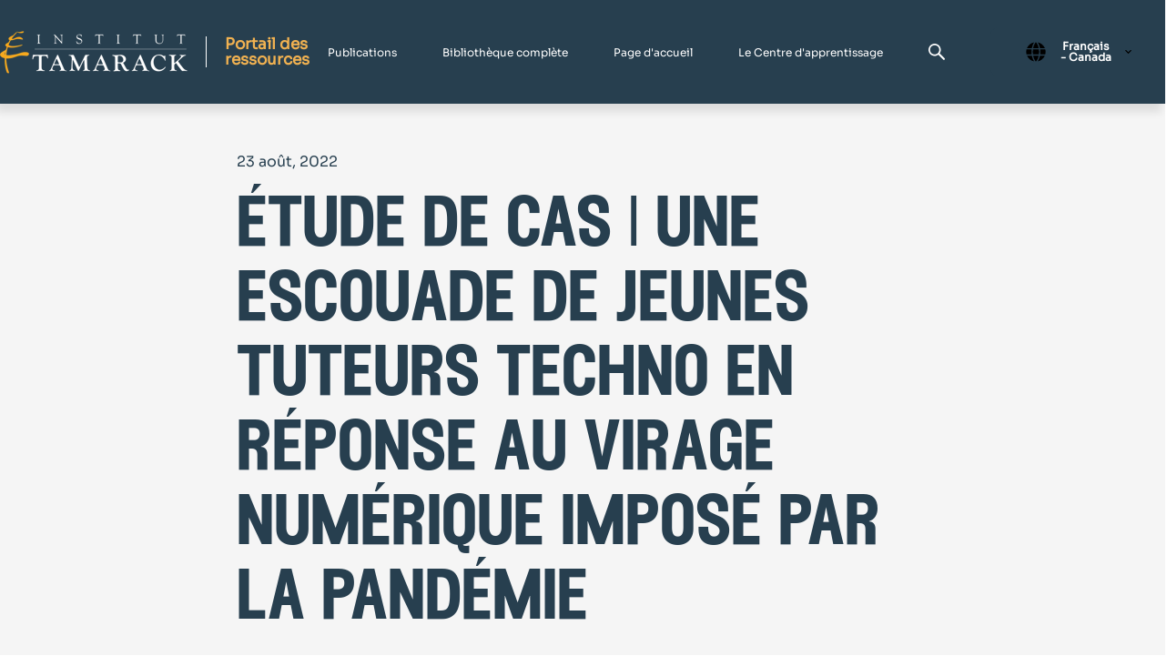

--- FILE ---
content_type: text/html; charset=UTF-8
request_url: https://www.tamarackcommunity.ca/fr-ca/case-studies/une-escouade-de-jeunes-tuteurs-techno-en-r%C3%A9ponse-au-virage-num%C3%A9rique
body_size: 18033
content:
<!doctype html><html lang="fr-ca"><head>
    <meta charset="utf-8">
    <title>ÉTUDE DE CAS | Une escouade de jeunes tuteurs techno en réponse au virage numérique imposé par la pandémie</title>
    <link rel="shortcut icon" href="https://www.tamarackcommunity.ca/hubfs/Tamarack%20Transparent%20Tree%20Good.png">
    <meta name="description" content="Le Regroupement lavallois pour la réussite éducative, dans le cadre de la démarche Communauté bâtissant l’avenir avec les jeunes (CBAJ), a monté un projet afin de répondre au virage numérique imposé par la pandémie de Covid-19.">
       
    
    
    
    <meta name="viewport" content="width=device-width, initial-scale=1">

    <script src="/hs/hsstatic/jquery-libs/static-1.1/jquery/jquery-1.7.1.js"></script>
<script>hsjQuery = window['jQuery'];</script>
    <meta property="og:description" content="Le Regroupement lavallois pour la réussite éducative, dans le cadre de la démarche Communauté bâtissant l’avenir avec les jeunes (CBAJ), a monté un projet afin de répondre au virage numérique imposé par la pandémie de Covid-19.">
    <meta property="og:title" content="ÉTUDE DE CAS | Une escouade de jeunes tuteurs techno en réponse au virage numérique imposé par la pandémie">
    <meta name="twitter:description" content="Le Regroupement lavallois pour la réussite éducative, dans le cadre de la démarche Communauté bâtissant l’avenir avec les jeunes (CBAJ), a monté un projet afin de répondre au virage numérique imposé par la pandémie de Covid-19.">
    <meta name="twitter:title" content="ÉTUDE DE CAS | Une escouade de jeunes tuteurs techno en réponse au virage numérique imposé par la pandémie">

    

    
    <style>
a.cta_button{-moz-box-sizing:content-box !important;-webkit-box-sizing:content-box !important;box-sizing:content-box !important;vertical-align:middle}.hs-breadcrumb-menu{list-style-type:none;margin:0px 0px 0px 0px;padding:0px 0px 0px 0px}.hs-breadcrumb-menu-item{float:left;padding:10px 0px 10px 10px}.hs-breadcrumb-menu-divider:before{content:'›';padding-left:10px}.hs-featured-image-link{border:0}.hs-featured-image{float:right;margin:0 0 20px 20px;max-width:50%}@media (max-width: 568px){.hs-featured-image{float:none;margin:0;width:100%;max-width:100%}}.hs-screen-reader-text{clip:rect(1px, 1px, 1px, 1px);height:1px;overflow:hidden;position:absolute !important;width:1px}
</style>

<link rel="stylesheet" href="https://www.tamarackcommunity.ca/hubfs/hub_generated/template_assets/1/129422667621/1768588819523/template_main.min.css">
<link rel="stylesheet" href="https://www.tamarackcommunity.ca/hubfs/hub_generated/module_assets/1/129420775288/1742806773677/module_menu-section.min.css">

<style>
	.menu-section .menu-link {
		text-transform: none;
		
			line-height: 1em;
		
		font-size: 12px;
		letter-spacing: 0em;
		font-family: "Sora", sans-serif;
		font-weight: 300;
		color: rgba(255, 255, 255, 1.0);
	}
	.menu-section .menu-item:hover .menu-link { 
		color: rgba(255, 255, 255, 1.0);
	}
  .menu-section .menu-item:hover svg path {
    fill: rgba(255, 255, 255, 1.0);
  }
	.menu-section .main-menu > .menu-item:not(:first-child) {
		margin-left: 50px;
	}
  .menu-section .main-menu .submenu > li, .menu-section .main-menu .submenu .level-2 > li a {
    border-bottom: 2px solid rgba(255, 255, 255, 0.0);;
  }
	.menu-section .main-menu .submenu > li:hover, .menu-section .main-menu .submenu .level-2 > li:hover a {
    border-bottom: 2px solid rgba(39, 63, 79, 0.0);
	}
	.menu-section .main-menu .submenu {
		background-color: rgba(39, 63, 79, 1.0);
	}
	.menu-section .main-menu .level-1 .menu-link {
		color: rgba(255, 255, 255, 1.0);
	}
  .menu-section .main-menu .submenu .menu-item .menu-arrow svg path {
    fill: rgba(255, 255, 255, 1.0);
  } 
  .menu-section .main-menu .submenu .menu-item:hover,
	.menu-section .main-menu .submenu .menu-item:focus {
		color: rgba(255, 255, 255, 0.99);
		background-color: rgba(39, 63, 79, 1.0);
	}
	.menu-section .main-menu .submenu .menu-item:hover > .menu-link ,
	.menu-section .main-menu .submenu .menu-item:focus > .menu-link {
		color: rgba(255, 255, 255, 0.99);
	}
  .menu-section .main-menu .submenu .menu-item:hover > .menu-arrow svg path ,
	.menu-section .main-menu .submenu .menu-item:focus > .menu-arrow svg path {
    fill: rgba(255, 255, 255, 0.99);
  }
	.menu-section .menu-arrow svg path { 
		fill: rgba(255, 255, 255, 1.0);
	}
  
  .menu-section .main-menu .submenu.level-2, 
  .menu-section .main-menu .level-2 .menu-link  {
    background-color: rgba(39, 63, 79, 1.0);
  }
  @media screen and (max-width: 1220px){
		.menu-section{
			position: absolute;
			width: 100%;
			height: 0;
			background: white;
			top: 100%;
			left: 0;
			z-index: 999;
			overflow: hidden;
			transition: all ease-in-out 0.3s;
		}
		.menu-section .main-menu{
			padding: 32px 0;
			flex-direction: column;
		}
		.menu-section .main-menu>.menu-item:not(:first-child){
			margin-left: 0;
		}
		.menu-section .menu-arrow{
			right: 24px;
			position: absolute;
			top: 12px;
		}
		.menu-section .submenu:not(.level-1){
			left: 0;
			top: 0;
		}
    .menu-section .menu-item {
      border-bottom: 1px solid #f8f8f8;
    }
		.menu-section .menu-link{
			padding: 10px 24px;
			display: block;
			width: 100%;
			font-size: 22px;
		}
    .menu-section .main-menu .submenu .has-submenu.menu-item .menu-link {
      width: 100%;
      padding: 10px 24px;
    }
		.menu-section :not(.main-menu) li:not(:first-child){
			margin-top: 0;
		}
		.menu-section .menu-arrow svg{
			width: 14px;
			height: 8px;
		}
		.main-menu.level-0 > .has-submenu > .menu-arrow{
      top: 12px;
      right: 24px;
		}
		.menu-section .has-submenu:hover > .menu-arrow svg {
			transform: rotate(0deg);
		}
		.menu-section .submenu-toggle:checked ~ .menu-arrow svg{
			transform: rotate(-181deg);
		}
    .menu-section .main-menu .submenu>li {
      padding: 0; 
    }
    .menu-section .main-menu .submenu>li a {
      padding: 10px 24px;
    }
		.menu-section .submenu{
			position: absolute;
			top: -20px;
			opacity: 0;
			visibility: hidden;
			transition: none;
		}
    
		.menu-section .has-submenu:hover > .submenu{
			opacity: 0;
			visibility: hidden;
		}
		.menu-section .submenu-toggle:checked ~ .submenu{
			position: relative;
			top: 0;
			opacity: 1;
			visibility: visible;
			transition: all ease-in-out 0.3s;
		}
		.menu-section .menu-link {			
			
			font-size: 12px;
		}
    .menu-section .main-menu .has-submenu .menu-item .submenu-toggle:checked~.submenu.level-2 {
      margin-top: 0;
      padding-bottom: 0;
    }
    .menu-section .main-menu .submenu .level-2 .menu-item {
      padding-left: 0;
      padding-right: 0;
    }
	}
	@media screen and (max-width: 767px){ 
		.menu-section .menu-link {			
			
			font-size: 12px;
		}
	}
</style>

<link rel="stylesheet" href="https://7052064.fs1.hubspotusercontent-na1.net/hubfs/7052064/hub_generated/module_assets/1/-2712622/1769017945825/module_search_input.min.css">

<style>
  #hs_cos_wrapper_site_search .hs-search-field__bar>form {}

#hs_cos_wrapper_site_search .hs-search-field__bar>form>label {}

#hs_cos_wrapper_site_search .hs-search-field__bar>form>.hs-search-field__input {}

#hs_cos_wrapper_site_search .hs-search-field__button {}

#hs_cos_wrapper_site_search .hs-search-field__button:hover,
#hs_cos_wrapper_site_search .hs-search-field__button:focus {}

#hs_cos_wrapper_site_search .hs-search-field__button:active {}

#hs_cos_wrapper_site_search .hs-search-field--open .hs-search-field__suggestions {}

#hs_cos_wrapper_site_search .hs-search-field--open .hs-search-field__suggestions a {}

#hs_cos_wrapper_site_search .hs-search-field--open .hs-search-field__suggestions a:hover {}

</style>

<link rel="stylesheet" href="https://7052064.fs1.hubspotusercontent-na1.net/hubfs/7052064/hub_generated/module_assets/1/-1366607/1769017928340/module_language_switcher.min.css">

  <style>
  #hs_cos_wrapper_language-switcher .hs-language-switcher { text-align:center; }

#hs_cos_wrapper_language-switcher .hs-language-switcher__button {}

#hs_cos_wrapper_language-switcher .hs-language-switcher__current-language {}

#hs_cos_wrapper_language-switcher .hs-language-switcher__inner-wrapper {
  margin-top:0px;
  margin-bottom:0px;
}

#hs_cos_wrapper_language-switcher .hs-language-switcher__button:hover,
#hs_cos_wrapper_language-switcher .hs-language-switcher.menu-open .hs-language-switcher__button {}

#hs_cos_wrapper_language-switcher .hs-language-switcher__icon--dropdown {
  margin-left:15px;
  margin-right:0;
  display:block;
  width:13px;
  height:auto;
  fill:rgba(0,0,0,1.0);
  transition:transform .2s ease;
}

#hs_cos_wrapper_language-switcher .hs-language-switcher__icon--dropdown.active { transform:rotate(180deg); }

#hs_cos_wrapper_language-switcher .hs-language-switcher__icon {
  display:flex;
  height:auto;
  width:22px;
  fill:rgba(0,0,0,1.0);
  margin-right:15px;
}

#hs_cos_wrapper_language-switcher .hs-language-switcher__icon>svg {
  width:22px;
  height:auto;
}

#hs_cos_wrapper_language-switcher .hs-language-switcher__inner-wrapper:hover .hs-language-switcher__icon,
#hs_cos_wrapper_language-switcher .hs-language-switcher.menu-open .hs-language-switcher__icon {}

@media screen and (max-width:767px) {
  #hs_cos_wrapper_language-switcher .hs-language-switcher__current-language { display:none; }

  #hs_cos_wrapper_language-switcher .hs-language-switcher__icon {
    display:flex;
    margin-right:0;
  }

  #hs_cos_wrapper_language-switcher .hs-language-switcher__menu.hs--align-left {
    left:0;
    right:initial;
    transform:translateX(0);
  }

  #hs_cos_wrapper_language-switcher .hs-language-switcher__menu.hs--align-right {
    left:initial;
    right:0;
    transform:translateX(0);
  }

  #hs_cos_wrapper_language-switcher .hs-language-switcher__menu.hs--align-center {
    left:50%;
    right:initial;
    transform:translateX(-50%);
  }
}

#hs_cos_wrapper_language-switcher .hs-language-switcher__menu {
  border:1px solid #000000;
  left:0;
}

#hs_cos_wrapper_language-switcher .hs-language-switcher__item {}

#hs_cos_wrapper_language-switcher .hs-language-switcher__item a { text-align:left; }

#hs_cos_wrapper_language-switcher .hs-language-switcher__item:focus,
#hs_cos_wrapper_language-switcher .hs-language-switcher__item.active,
#hs_cos_wrapper_language-switcher .hs-language-switcher__menu.mousemove .hs-language-switcher__item:hover {}

#hs_cos_wrapper_language-switcher .hs-language-switcher__item:focus a,
#hs_cos_wrapper_language-switcher .hs-language-switcher__item.active a,
#hs_cos_wrapper_language-switcher .hs-language-switcher__menu.mousemove .hs-language-switcher__item:hover a {}

@media (max-width:450px) {
  #hs_cos_wrapper_language-switcher .hs-language-switcher__menu {
    width:280px;
    max-width:280px;
  }

  #hs_cos_wrapper_language-switcher .hs-language-switcher__item a { white-space:normal; }
}

  </style>
  
<link rel="stylesheet" href="https://www.tamarackcommunity.ca/hubfs/hub_generated/module_assets/1/129420619590/1742806765685/module_button.min.css">

  <style>
    
  </style>

<link rel="stylesheet" href="https://www.tamarackcommunity.ca/hubfs/hub_generated/module_assets/1/132505785365/1742806794166/module_blog-listing-easy.min.css">

<style>
  #hs_cos_wrapper_module_169470702329623 .blog-posts-easy {
  margin-bottom:30px;
  padding:30px 20px 40px;
  border-bottom-left-radius:10px;
  border-bottom-right-radius:10px;
  overflow:hidden;
  position:relative;
}

#hs_cos_wrapper_module_169470702329623 .blog-posts .swiper-button-prev,
#hs_cos_wrapper_module_169470702329623 .blog-posts .swiper-button-next {
  width:40px;
  height:40px;
  position:absolute;
  top:100%;
  transform:translateY(-50%);
  cursor:pointer;
  z-index:10;
}

#hs_cos_wrapper_module_169470702329623 .blog-posts__title h3 { color:#273F4F; }

@media (max-width:767px) {
  #hs_cos_wrapper_module_169470702329623 .blog-posts { padding:60px 2px 30px; }
}

</style>

<link rel="stylesheet" href="https://www.tamarackcommunity.ca/hubfs/hub_generated/module_assets/1/129420619597/1742806766637/module_custom-spacing.min.css">
<link rel="stylesheet" href="https://www.tamarackcommunity.ca/hubfs/hub_generated/module_assets/1/130282486399/1742806789002/module_horizontal-menu.min.css">

<style>
  .horizontal-menu {
    display: flex;
  }
  .horizontal-menu__item {
    margin-right: 50px;
    margin-bottom: 0px;
  }
  .horizontal-menu__item a{
    font-family: ; 
    color: #FFFFFF; 
    font-size: 12px
  }
  @media(max-width:768px){
    .horizontal-menu {
      flex-direction: column;
    }
    .horizontal-menu__item {
      margin-right: 0px;
    }
  }
</style>

<link rel="stylesheet" href="https://www.tamarackcommunity.ca/hubfs/hub_generated/module_assets/1/129420619620/1742806771792/module_social-follow.min.css">

<style>
  #hs_cos_wrapper_footer_drag_drop-module-24 .social-links__icon,
#hs_cos_wrapper_footer_drag_drop-module-24 .social-links__img {
  background-color:rgba(40,42,43,0%);
  border-radius:50px;
  border-color:rgba(255,255,255,0%);
  padding:5px;
}

#hs_cos_wrapper_footer_drag_drop-module-24 .social-links__link { margin-right:0px; }

#hs_cos_wrapper_footer_drag_drop-module-24 .social-links__icon svg { fill:#FFFFFF; }

#hs_cos_wrapper_footer_drag_drop-module-24 .social-links__link,
#hs_cos_wrapper_footer_drag_drop-module-24 .social-links__img {
  height:50px;
  width:50px;
}

#hs_cos_wrapper_footer_drag_drop-module-24 .social-links__icon:hover,
#hs_cos_wrapper_footer_drag_drop-module-24 .social-links__icon:focus,
#hs_cos_wrapper_footer_drag_drop-module-24 .social-links__icon:active,
#hs_cos_wrapper_footer_drag_drop-module-24 .social-links__img:hover,
#hs_cos_wrapper_footer_drag_drop-module-24 .social-links__img:focus,
#hs_cos_wrapper_footer_drag_drop-module-24 .social-links__img:active {
  background-color:rgba(255,255,255,0%);
  border-color:rgba(255,255,255,0%);
}

#hs_cos_wrapper_footer_drag_drop-module-24 .social-links__icon:hover svg,
#hs_cos_wrapper_footer_drag_drop-module-24 .social-links__icon:focus svg,
#hs_cos_wrapper_footer_drag_drop-module-24 .social-links__icon:active svg { fill:#FFFFFF; }

</style>

<style>
  @font-face {
    font-family: "Roboto Condensed";
    font-weight: 400;
    font-style: normal;
    font-display: swap;
    src: url("/_hcms/googlefonts/Roboto_Condensed/regular.woff2") format("woff2"), url("/_hcms/googlefonts/Roboto_Condensed/regular.woff") format("woff");
  }
  @font-face {
    font-family: "Roboto Condensed";
    font-weight: 700;
    font-style: normal;
    font-display: swap;
    src: url("/_hcms/googlefonts/Roboto_Condensed/700.woff2") format("woff2"), url("/_hcms/googlefonts/Roboto_Condensed/700.woff") format("woff");
  }
  @font-face {
    font-family: "Roboto Condensed";
    font-weight: 300;
    font-style: normal;
    font-display: swap;
    src: url("/_hcms/googlefonts/Roboto_Condensed/300.woff2") format("woff2"), url("/_hcms/googlefonts/Roboto_Condensed/300.woff") format("woff");
  }
</style>

<!-- Editor Styles -->
<style id="hs_editor_style" type="text/css">
#hs_cos_wrapper_footer_drag_drop-module-10 li.hs-menu-item a  { color: #FFFFFF !important; font-size: 12px !important }
#hs_cos_wrapper_footer_drag_drop-module-10 .hs-menu-wrapper > ul  { color: #FFFFFF !important; font-size: 12px !important }
#hs_cos_wrapper_footer_drag_drop-module-10 li.hs-menu-item a:link  { color: #FFFFFF !important; font-size: 12px !important }
#hs_cos_wrapper_footer_drag_drop-module-10  p , #hs_cos_wrapper_footer_drag_drop-module-10  li , #hs_cos_wrapper_footer_drag_drop-module-10  span , #hs_cos_wrapper_footer_drag_drop-module-10  label , #hs_cos_wrapper_footer_drag_drop-module-10  h1 , #hs_cos_wrapper_footer_drag_drop-module-10  h2 , #hs_cos_wrapper_footer_drag_drop-module-10  h3 , #hs_cos_wrapper_footer_drag_drop-module-10  h4 , #hs_cos_wrapper_footer_drag_drop-module-10  h5 , #hs_cos_wrapper_footer_drag_drop-module-10  h6  { color: #FFFFFF !important; font-size: 12px !important }
#hs_cos_wrapper_module_1710994708424 .hs-menu-wrapper > ul  { color: #FFFFFF !important; font-size: 12px !important }
#hs_cos_wrapper_module_1710994708424 li.hs-menu-item a:link  { color: #FFFFFF !important; font-size: 12px !important }
#hs_cos_wrapper_module_1710994708424 li.hs-menu-item a  { color: #FFFFFF !important; font-size: 12px !important }
#hs_cos_wrapper_module_1710994708424  p , #hs_cos_wrapper_module_1710994708424  li , #hs_cos_wrapper_module_1710994708424  span , #hs_cos_wrapper_module_1710994708424  label , #hs_cos_wrapper_module_1710994708424  h1 , #hs_cos_wrapper_module_1710994708424  h2 , #hs_cos_wrapper_module_1710994708424  h3 , #hs_cos_wrapper_module_1710994708424  h4 , #hs_cos_wrapper_module_1710994708424  h5 , #hs_cos_wrapper_module_1710994708424  h6  { color: #FFFFFF !important; font-size: 12px !important }
#hs_cos_wrapper_module_17109947699105 li.hs-menu-item a:link  { color: #FFFFFF !important; font-size: 12px !important }
#hs_cos_wrapper_module_17109947699105 .hs-menu-wrapper > ul  { color: #FFFFFF !important; font-size: 12px !important }
#hs_cos_wrapper_module_17109947699105 li.hs-menu-item a  { color: #FFFFFF !important; font-size: 12px !important }
#hs_cos_wrapper_module_17109947699105  p , #hs_cos_wrapper_module_17109947699105  li , #hs_cos_wrapper_module_17109947699105  span , #hs_cos_wrapper_module_17109947699105  label , #hs_cos_wrapper_module_17109947699105  h1 , #hs_cos_wrapper_module_17109947699105  h2 , #hs_cos_wrapper_module_17109947699105  h3 , #hs_cos_wrapper_module_17109947699105  h4 , #hs_cos_wrapper_module_17109947699105  h5 , #hs_cos_wrapper_module_17109947699105  h6  { color: #FFFFFF !important; font-size: 12px !important }
#hs_cos_wrapper_module_1710994820559 li.hs-menu-item a  { color: #FFFFFF !important; font-size: 12px !important }
#hs_cos_wrapper_module_1710994820559 li.hs-menu-item a:link  { color: #FFFFFF !important; font-size: 12px !important }
#hs_cos_wrapper_module_1710994820559 .hs-menu-wrapper > ul  { color: #FFFFFF !important; font-size: 12px !important }
#hs_cos_wrapper_module_1710994820559  p , #hs_cos_wrapper_module_1710994820559  li , #hs_cos_wrapper_module_1710994820559  span , #hs_cos_wrapper_module_1710994820559  label , #hs_cos_wrapper_module_1710994820559  h1 , #hs_cos_wrapper_module_1710994820559  h2 , #hs_cos_wrapper_module_1710994820559  h3 , #hs_cos_wrapper_module_1710994820559  h4 , #hs_cos_wrapper_module_1710994820559  h5 , #hs_cos_wrapper_module_1710994820559  h6  { color: #FFFFFF !important; font-size: 12px !important }
#hs_cos_wrapper_module_16945350069542 li.hs-menu-item a  { color: #FFFFFF !important; font-size: 12px !important }
#hs_cos_wrapper_module_16945350069542 .hs-menu-wrapper > ul  { color: #FFFFFF !important; font-size: 12px !important }
#hs_cos_wrapper_module_16945350069542 li.hs-menu-item a:link  { color: #FFFFFF !important; font-size: 12px !important }
#hs_cos_wrapper_module_16945350069542  p , #hs_cos_wrapper_module_16945350069542  li , #hs_cos_wrapper_module_16945350069542  span , #hs_cos_wrapper_module_16945350069542  label , #hs_cos_wrapper_module_16945350069542  h1 , #hs_cos_wrapper_module_16945350069542  h2 , #hs_cos_wrapper_module_16945350069542  h3 , #hs_cos_wrapper_module_16945350069542  h4 , #hs_cos_wrapper_module_16945350069542  h5 , #hs_cos_wrapper_module_16945350069542  h6  { color: #FFFFFF !important; font-size: 12px !important }
.widget_1694725599628-flexbox-positioning {
  display: -ms-flexbox !important;
  -ms-flex-direction: column !important;
  -ms-flex-align: start !important;
  -ms-flex-pack: start;
  display: flex !important;
  flex-direction: column !important;
  align-items: flex-start !important;
  justify-content: flex-start;
}
.widget_1694725599628-flexbox-positioning > div {
  max-width: 100%;
  flex-shrink: 0 !important;
}
.module_1694726011693-flexbox-positioning {
  display: -ms-flexbox !important;
  -ms-flex-direction: column !important;
  -ms-flex-align: center !important;
  -ms-flex-pack: start;
  display: flex !important;
  flex-direction: column !important;
  align-items: center !important;
  justify-content: flex-start;
}
.module_1694726011693-flexbox-positioning > div {
  max-width: 100%;
  flex-shrink: 0 !important;
}
/* HubSpot Non-stacked Media Query Styles */
@media (min-width:768px) {
  .footer_drag_drop-column-1-row-0-vertical-alignment > .row-fluid {
    display: -ms-flexbox !important;
    -ms-flex-direction: row;
    display: flex !important;
    flex-direction: row;
  }
  .footer_drag_drop-column-1-row-1-vertical-alignment > .row-fluid {
    display: -ms-flexbox !important;
    -ms-flex-direction: row;
    display: flex !important;
    flex-direction: row;
  }
  .footer_drag_drop-column-1-row-4-vertical-alignment > .row-fluid {
    display: -ms-flexbox !important;
    -ms-flex-direction: row;
    display: flex !important;
    flex-direction: row;
  }
  .cell_1694725036018-vertical-alignment {
    display: -ms-flexbox !important;
    -ms-flex-direction: column !important;
    -ms-flex-pack: center !important;
    display: flex !important;
    flex-direction: column !important;
    justify-content: center !important;
  }
  .cell_1694725036018-vertical-alignment > div {
    flex-shrink: 0 !important;
  }
  .cell_1694725599814-vertical-alignment {
    display: -ms-flexbox !important;
    -ms-flex-direction: column !important;
    -ms-flex-pack: center !important;
    display: flex !important;
    flex-direction: column !important;
    justify-content: center !important;
  }
  .cell_1694725599814-vertical-alignment > div {
    flex-shrink: 0 !important;
  }
  .cell_17109951306963-vertical-alignment {
    display: -ms-flexbox !important;
    -ms-flex-direction: column !important;
    -ms-flex-pack: center !important;
    display: flex !important;
    flex-direction: column !important;
    justify-content: center !important;
  }
  .cell_17109951306963-vertical-alignment > div {
    flex-shrink: 0 !important;
  }
  .cell_1710995130696-vertical-alignment {
    display: -ms-flexbox !important;
    -ms-flex-direction: column !important;
    -ms-flex-pack: center !important;
    display: flex !important;
    flex-direction: column !important;
    justify-content: center !important;
  }
  .cell_1710995130696-vertical-alignment > div {
    flex-shrink: 0 !important;
  }
  .footer_drag_drop-column-23-vertical-alignment {
    display: -ms-flexbox !important;
    -ms-flex-direction: column !important;
    -ms-flex-pack: center !important;
    display: flex !important;
    flex-direction: column !important;
    justify-content: center !important;
  }
  .footer_drag_drop-column-23-vertical-alignment > div {
    flex-shrink: 0 !important;
  }
  .footer_drag_drop-column-21-vertical-alignment {
    display: -ms-flexbox !important;
    -ms-flex-direction: column !important;
    -ms-flex-pack: center !important;
    display: flex !important;
    flex-direction: column !important;
    justify-content: center !important;
  }
  .footer_drag_drop-column-21-vertical-alignment > div {
    flex-shrink: 0 !important;
  }
}
/* HubSpot Styles (default) */
.footer_drag_drop-row-0-padding {
  padding-top: 67px !important;
  padding-bottom: 40px !important;
}
.footer_drag_drop-row-0-background-layers {
  background-image: linear-gradient(rgba(39, 63, 79, 1), rgba(39, 63, 79, 1)) !important;
  background-position: left top !important;
  background-size: auto !important;
  background-repeat: no-repeat !important;
}
.footer_drag_drop-column-1-row-2-padding {
  padding-top: 50px !important;
}
.cell_1694725036018-padding {
  padding-left: 0px !important;
  padding-right: 0px !important;
}
.module_16947260566372-hidden {
  display: none !important;
}
.cell_1694725599814-padding {
  padding-left: 0px !important;
  padding-right: 0px !important;
}
.module_1694726011693-hidden {
  display: none !important;
}
.cell_1694535006953-padding {
  padding-left: 0px !important;
  padding-right: 0px !important;
}
.cell_1710994820558-padding {
  padding-left: 0px !important;
  padding-right: 0px !important;
}
.cell_1710994769910-padding {
  padding-left: 0px !important;
  padding-right: 0px !important;
}
.cell_1694535306520-padding {
  padding-left: 0px !important;
  padding-right: 0px !important;
}
.footer_drag_drop-column-8-padding {
  padding-left: 0px !important;
  padding-right: 0px !important;
}
.footer_drag_drop-column-23-padding {
  padding-left: 0px !important;
  padding-right: 0px !important;
}
.footer_drag_drop-column-21-padding {
  padding-left: 0px !important;
  padding-right: 0px !important;
}
/* HubSpot Styles (mobile) */
@media (max-width: 768px) {
  .widget_1694725306566-hidden {
    display: none !important;
  }
  .module_16947260566372-hidden {
    display: block !important;
  }
  .widget_1694725599628-hidden {
    display: none !important;
  }
  .module_1694726011693-hidden {
    display: flex !important;
  }
  .cell_1694535006953-padding {
    padding-bottom: 0px !important;
  }
  .cell_1710994820558-padding {
    padding-bottom: 0px !important;
  }
  .cell_1710994769910-padding {
    padding-bottom: 0px !important;
  }
  .cell_1694535306520-padding {
    padding-bottom: 0px !important;
  }
  .footer_drag_drop-column-8-padding {
    padding-bottom: 30px !important;
  }
}
</style>
    <script type="application/ld+json">
{
  "mainEntityOfPage" : {
    "@type" : "WebPage",
    "@id" : "https://www.tamarackcommunity.ca/fr-ca/case-studies/une-escouade-de-jeunes-tuteurs-techno-en-réponse-au-virage-numérique"
  },
  "author" : {
    "name" : "l'Institut Tamarack",
    "url" : "https://www.tamarackcommunity.ca/fr-ca/case-studies/author/tamarack-institute",
    "@type" : "Person"
  },
  "headline" : "ÉTUDE DE CAS | Une escouade de jeunes tuteurs techno en réponse au virage numérique imposé par la pandémie",
  "datePublished" : "2022-08-23T19:56:30.000Z",
  "dateModified" : "2024-04-24T13:28:25.172Z",
  "publisher" : {
    "name" : "Tamarack Community",
    "logo" : {
      "url" : "https://www.tamarackcommunity.ca/hubfs/Logo%20-%20Narrow.svg",
      "@type" : "ImageObject"
    },
    "@type" : "Organization"
  },
  "@context" : "https://schema.org",
  "@type" : "BlogPosting",
  "image" : [ "https://www.tamarackcommunity.ca/hubfs/Laval%20Case%20Study.png" ]
}
</script>


  <script data-search_input-config="config_site_search" type="application/json">
  {
    "autosuggest_results_message": "R\u00E9sultats pour \u00AB [[search_term]] \u00BB",
    "autosuggest_no_results_message": "La suggestion automatique n'a donn\u00E9 aucun r\u00E9sultat \u00AB [[search_term]] \u00BB",
    "sr_empty_search_field_message": "Aucune suggestion, car le champ de recherche est vide.",
    "sr_autosuggest_results_message": "[[number_of_results]] r\u00E9sultats sont actuellement sugg\u00E9r\u00E9s automatiquement pour [[search_term]]. Naviguez jusqu'\u00E0 la liste des r\u00E9sultats en appuyant sur la fl\u00E8che vers le bas ou appuyez sur retour pour rechercher tous les r\u00E9sultats.",
    "sr_search_field_aria_label": "Il s'agit d'un champ de recherche avec une fonction de suggestion automatique attach\u00E9e.",
    "sr_search_button_aria_label": "Rechercher"
  }
  </script>

  <script id="hs-search-input__valid-content-types" type="application/json">
    [
      
        "SITE_PAGE",
      
        "LANDING_PAGE",
      
        "BLOG_POST",
      
        "LISTING_PAGE",
      
        "KNOWLEDGE_ARTICLE",
      
        "HS_CASE_STUDY"
      
    ]
  </script>


    
<!--  Added by GoogleTagManager integration -->
<script>
var _hsp = window._hsp = window._hsp || [];
window.dataLayer = window.dataLayer || [];
function gtag(){dataLayer.push(arguments);}

var useGoogleConsentModeV2 = true;
var waitForUpdateMillis = 1000;



var hsLoadGtm = function loadGtm() {
    if(window._hsGtmLoadOnce) {
      return;
    }

    if (useGoogleConsentModeV2) {

      gtag('set','developer_id.dZTQ1Zm',true);

      gtag('consent', 'default', {
      'ad_storage': 'denied',
      'analytics_storage': 'denied',
      'ad_user_data': 'denied',
      'ad_personalization': 'denied',
      'wait_for_update': waitForUpdateMillis
      });

      _hsp.push(['useGoogleConsentModeV2'])
    }

    (function(w,d,s,l,i){w[l]=w[l]||[];w[l].push({'gtm.start':
    new Date().getTime(),event:'gtm.js'});var f=d.getElementsByTagName(s)[0],
    j=d.createElement(s),dl=l!='dataLayer'?'&l='+l:'';j.async=true;j.src=
    'https://www.googletagmanager.com/gtm.js?id='+i+dl;f.parentNode.insertBefore(j,f);
    })(window,document,'script','dataLayer','GTM-PQXSRKN');

    window._hsGtmLoadOnce = true;
};

_hsp.push(['addPrivacyConsentListener', function(consent){
  if(consent.allowed || (consent.categories && consent.categories.analytics)){
    hsLoadGtm();
  }
}]);

</script>

<!-- /Added by GoogleTagManager integration -->


<meta name="google-site-verification" content="30tGTppUTNqz_xuT310TXrSWEXqLab89OMkjPLc04gA">

<!-- Hotjar Tracking Code for http://www.tamarackcommunity.ca/ -->
<script>
    (function(h,o,t,j,a,r){
        h.hj=h.hj||function(){(h.hj.q=h.hj.q||[]).push(arguments)};
        h._hjSettings={hjid:1086807,hjsv:6};
        a=o.getElementsByTagName('head')[0];
        r=o.createElement('script');r.async=1;
        r.src=t+h._hjSettings.hjid+j+h._hjSettings.hjsv;
        a.appendChild(r);
    })(window,document,'https://static.hotjar.com/c/hotjar-','.js?sv=');
</script>

<script type="text/javascript">
window.__lo_site_id = 131611;

	(function() {
		var wa = document.createElement('script'); wa.type = 'text/javascript'; wa.async = true;
		wa.src = 'https://d10lpsik1i8c69.cloudfront.net/w.js';
		var s = document.getElementsByTagName('script')[0]; s.parentNode.insertBefore(wa, s);
	  })();
	</script>
<link rel="amphtml" href="https://www.tamarackcommunity.ca/fr-ca/case-studies/une-escouade-de-jeunes-tuteurs-techno-en-réponse-au-virage-numérique?hs_amp=true">

<meta property="og:image" content="https://www.tamarackcommunity.ca/hubfs/Laval%20Case%20Study.png">
<meta property="og:image:width" content="1458">
<meta property="og:image:height" content="828">
<meta property="og:image:alt" content="ÉTUDE DE CAS | Une escouade de jeunes tuteurs techno en réponse au virage numérique imposé par la pandémie.">
<meta name="twitter:image" content="https://www.tamarackcommunity.ca/hubfs/Laval%20Case%20Study.png">
<meta name="twitter:image:alt" content="ÉTUDE DE CAS | Une escouade de jeunes tuteurs techno en réponse au virage numérique imposé par la pandémie.">

<meta property="og:url" content="https://www.tamarackcommunity.ca/fr-ca/case-studies/une-escouade-de-jeunes-tuteurs-techno-en-réponse-au-virage-numérique">
<meta name="twitter:card" content="summary_large_image">

<link rel="canonical" href="https://www.tamarackcommunity.ca/fr-ca/case-studies/une-escouade-de-jeunes-tuteurs-techno-en-réponse-au-virage-numérique">

<meta property="og:type" content="article">
<link rel="alternate" type="application/rss+xml" href="https://www.tamarackcommunity.ca/fr-ca/case-studies/rss.xml">
<meta name="twitter:domain" content="www.tamarackcommunity.ca">
<script src="//platform.linkedin.com/in.js" type="text/javascript">
    lang: fr_FR
</script>

<meta http-equiv="content-language" content="fr-ca">
<link rel="alternate" hreflang="en-us" href="https://www.tamarackcommunity.ca/case-studies/a-squad-of-young-tech-tutors">
<link rel="alternate" hreflang="fr-ca" href="https://www.tamarackcommunity.ca/fr-ca/case-studies/une-escouade-de-jeunes-tuteurs-techno-en-réponse-au-virage-numérique">






  <meta name="generator" content="HubSpot"></head>
  <body>
<!--  Added by GoogleTagManager integration -->
<noscript><iframe src="https://www.googletagmanager.com/ns.html?id=GTM-PQXSRKN" height="0" width="0" style="display:none;visibility:hidden"></iframe></noscript>

<!-- /Added by GoogleTagManager integration -->

    <div class="body-wrapper body-wrapper--header-dynamic_scroll_up  hs-content-id-82812261747 hs-blog-post hs-content-path-fr-ca-case-studies-une-escouade-de-jeunes-tuteurs- hs-content-name-étude-de-cas-une-escouade-de-jeunes-tuteurs-techno hs-blog-name-case-studies hs-blog-id-143180216131 temp-fr">
      
<div data-global-resource-path="Tamarack-theme/templates/partials/header-resources-fr.html"><header class="header header-resources header--menu_right">
  <div class="header__container">
    <!-- LOGO -->
    <div class="header__logo">
      <div id="hs_cos_wrapper_header_logo" class="hs_cos_wrapper hs_cos_wrapper_widget hs_cos_wrapper_type_module widget-type-logo" style="" data-hs-cos-general-type="widget" data-hs-cos-type="module">
  






















  
  <span id="hs_cos_wrapper_header_logo_hs_logo_widget" class="hs_cos_wrapper hs_cos_wrapper_widget hs_cos_wrapper_type_logo" style="" data-hs-cos-general-type="widget" data-hs-cos-type="logo"><a href="https://www.tamarackcommunity.ca/fr-ca/?hsLang=fr-ca" id="hs-link-header_logo_hs_logo_widget" style="border-width:0px;border:0px;"><img src="https://www.tamarackcommunity.ca/hs-fs/hubfs/CI%20Toolkit/Tamarack%20logo%20narrow%20white%20-FRENCH%20(1).png?width=206&amp;height=47&amp;name=Tamarack%20logo%20narrow%20white%20-FRENCH%20(1).png" class="hs-image-widget " height="47" style="height: auto;width:206px;border-width:0px;border:0px;" width="206" alt="Tamarack logo narrow white -FRENCH (1)" title="Tamarack logo narrow white -FRENCH (1)" srcset="https://www.tamarackcommunity.ca/hs-fs/hubfs/CI%20Toolkit/Tamarack%20logo%20narrow%20white%20-FRENCH%20(1).png?width=103&amp;height=24&amp;name=Tamarack%20logo%20narrow%20white%20-FRENCH%20(1).png 103w, https://www.tamarackcommunity.ca/hs-fs/hubfs/CI%20Toolkit/Tamarack%20logo%20narrow%20white%20-FRENCH%20(1).png?width=206&amp;height=47&amp;name=Tamarack%20logo%20narrow%20white%20-FRENCH%20(1).png 206w, https://www.tamarackcommunity.ca/hs-fs/hubfs/CI%20Toolkit/Tamarack%20logo%20narrow%20white%20-FRENCH%20(1).png?width=309&amp;height=71&amp;name=Tamarack%20logo%20narrow%20white%20-FRENCH%20(1).png 309w, https://www.tamarackcommunity.ca/hs-fs/hubfs/CI%20Toolkit/Tamarack%20logo%20narrow%20white%20-FRENCH%20(1).png?width=412&amp;height=94&amp;name=Tamarack%20logo%20narrow%20white%20-FRENCH%20(1).png 412w, https://www.tamarackcommunity.ca/hs-fs/hubfs/CI%20Toolkit/Tamarack%20logo%20narrow%20white%20-FRENCH%20(1).png?width=515&amp;height=118&amp;name=Tamarack%20logo%20narrow%20white%20-FRENCH%20(1).png 515w, https://www.tamarackcommunity.ca/hs-fs/hubfs/CI%20Toolkit/Tamarack%20logo%20narrow%20white%20-FRENCH%20(1).png?width=618&amp;height=141&amp;name=Tamarack%20logo%20narrow%20white%20-FRENCH%20(1).png 618w" sizes="(max-width: 206px) 100vw, 206px"></a></span>
</div>
			<div class="header__logo-content">
        <p style="color: #F0B151;
                  font-family: Sora;
                  font-size: 16.979px;
                  font-style: normal;
                  margin: 0px;
                  font-weight: 600;
                  line-height:  17.828px">
          Portail des <br> ressources
        </p>
      </div>
    </div>   
    
    
    <!-- MENU -->   
  
    <div class="header__menu header__element">     
      <div class="header__navigation">
				<nav aria-label="Main menu" class="menu-section">
          <div id="hs_cos_wrapper_navigation-primary" class="hs_cos_wrapper hs_cos_wrapper_widget hs_cos_wrapper_type_module" style="" data-hs-cos-general-type="widget" data-hs-cos-type="module">
















	
	
  <ul class="main-menu level-0" aria-hidden="false">
    
      
  <li class="no-submenu menu-item">
		<a class="menu-link" href="https://www.tamarackcommunity.ca/fr-ca/publications?hsLang=fr-ca">Publications</a>
    
  </li>

    
      
  <li class="no-submenu menu-item">
		<a class="menu-link" href="https://www.tamarackcommunity.ca/fr-ca/resource-hub-home?hsLang=fr-ca">Bibliothèque complète</a>
    
  </li>

    
      
  <li class="no-submenu menu-item">
		<a class="menu-link" href="https://www.tamarackcommunity.ca/fr-ca/?hsLang=fr-ca">Page d'accueil</a>
    
  </li>

    
      
  <li class="no-submenu menu-item">
		<a class="menu-link" href="https://learningcentre.tamarackcommunity.ca/fr-ca/?hsLang=fr-ca">Le Centre d'apprentissage</a>
    
  </li>

    
  </ul>

</div>
          
				</nav>
      </div>      
    </div> 
    <!-- MENU --> 
        
    <!-- SITE SEARCH -->
    <div class="header__search--wrapper">
      <div class="header__search--toggle d-flex"> 
        <svg version="1.1" xmlns="http://www.w3.org/2000/svg" xmlns:xlink="http://www.w3.org/1999/xlink" width="18" height="18" viewbox="0 0 16 16">
          <path fill="#444444" d="M15.7 14.3l-4.2-4.2c-0.2-0.2-0.5-0.3-0.8-0.3 0.8-1 1.3-2.4 1.3-3.8 0-3.3-2.7-6-6-6s-6 2.7-6 6 2.7 6 6 6c1.4 0 2.8-0.5 3.8-1.4 0 0.3 0 0.6 0.3 0.8l4.2 4.2c0.2 0.2 0.5 0.3 0.7 0.3s0.5-0.1 0.7-0.3c0.4-0.3 0.4-0.9 0-1.3zM6 10.5c-2.5 0-4.5-2-4.5-4.5s2-4.5 4.5-4.5 4.5 2 4.5 4.5-2 4.5-4.5 4.5z"></path>
        </svg>  
      </div>
  
      <div class="header__search header__element">
        <div class="header__search--close">
          <svg height="18px" viewbox="0 0 329.26933 329" width="18px" xmlns="http://www.w3.org/2000/svg">
            <path d="m194.800781 164.769531 128.210938-128.214843c8.34375-8.339844 8.34375-21.824219 0-30.164063-8.339844-8.339844-21.824219-8.339844-30.164063 0l-128.214844 128.214844-128.210937-128.214844c-8.34375-8.339844-21.824219-8.339844-30.164063 0-8.34375 8.339844-8.34375 21.824219 0 30.164063l128.210938 128.214843-128.210938 128.214844c-8.34375 8.339844-8.34375 21.824219 0 30.164063 4.15625 4.160156 9.621094 6.25 15.082032 6.25 5.460937 0 10.921875-2.089844 15.082031-6.25l128.210937-128.214844 128.214844 128.214844c4.160156 4.160156 9.621094 6.25 15.082032 6.25 5.460937 0 10.921874-2.089844 15.082031-6.25 8.34375-8.339844 8.34375-21.824219 0-30.164063zm0 0" />
          </svg>
        </div>        
        <div id="hs_cos_wrapper_site_search" class="hs_cos_wrapper hs_cos_wrapper_widget hs_cos_wrapper_type_module" style="" data-hs-cos-general-type="widget" data-hs-cos-type="module">












  












<div class="hs-search-field">
    <div class="hs-search-field__bar hs-search-field__bar--button-inline  ">
      <form data-hs-do-not-collect="true" class="hs-search-field__form" action="/hs-search-results">

        <label class="hs-search-field__label show-for-sr" for="site_search-input">Il s'agit d'un champ de recherche avec une fonction de suggestion automatique attachée.</label>

        <input role="combobox" aria-expanded="false" aria-controls="autocomplete-results" aria-label="Il s'agit d'un champ de recherche avec une fonction de suggestion automatique attachée." type="search" class="hs-search-field__input" id="site_search-input" name="q" autocomplete="off" aria-autocomplete="list" placeholder="Rechercher">

        
          
            <input type="hidden" name="type" value="SITE_PAGE">
          
        
          
        
          
            <input type="hidden" name="type" value="BLOG_POST">
          
        
          
            <input type="hidden" name="type" value="LISTING_PAGE">
          
        
          
        
          
        

        

        <button class="hs-search-field__button " aria-label="Rechercher">
          <span id="hs_cos_wrapper_site_search_" class="hs_cos_wrapper hs_cos_wrapper_widget hs_cos_wrapper_type_icon" style="" data-hs-cos-general-type="widget" data-hs-cos-type="icon"><svg version="1.0" xmlns="http://www.w3.org/2000/svg" viewbox="0 0 512 512" aria-hidden="true"><g id="search1_layer"><path d="M505 442.7L405.3 343c-4.5-4.5-10.6-7-17-7H372c27.6-35.3 44-79.7 44-128C416 93.1 322.9 0 208 0S0 93.1 0 208s93.1 208 208 208c48.3 0 92.7-16.4 128-44v16.3c0 6.4 2.5 12.5 7 17l99.7 99.7c9.4 9.4 24.6 9.4 33.9 0l28.3-28.3c9.4-9.4 9.4-24.6.1-34zM208 336c-70.7 0-128-57.2-128-128 0-70.7 57.2-128 128-128 70.7 0 128 57.2 128 128 0 70.7-57.2 128-128 128z" /></g></svg></span>
           </button>
        <div class="hs-search-field__suggestions-container ">
          <ul id="autocomplete-results" role="listbox" aria-label="term" class="hs-search-field__suggestions">
            
              <li role="option" tabindex="-1" aria-posinset="1" aria-setsize="0" class="results-for show-for-sr">Aucune suggestion, car le champ de recherche est vide.</li>
            
          </ul>
        </div>
      </form>
    </div>
    <div id="sr-messenger" class="hs-search-sr-message-container show-for-sr" role="status" aria-live="polite" aria-atomic="true">
    </div>
</div>

</div>
      </div>  
    </div>     
    <!-- SITE SEARCH --> 
  
        
    <!-- LANGUAGE SWITCHER -->
    
    <div class="header__language-switcher--wrapper">
      <div class="header__language-switcher--toggle">
      </div>
  
      <div class="header__language-switcher header__element">      
        <div class="header__language-switcher--label">
          <div id="hs_cos_wrapper_language-switcher" class="hs_cos_wrapper hs_cos_wrapper_widget hs_cos_wrapper_type_module widget-type-language_switcher" style="" data-hs-cos-general-type="widget" data-hs-cos-type="module">


















  
  

  <nav class="hs-language-switcher" aria-label="Sélectionner votre langue">
    <div class="hs-language-switcher__inner-wrapper">
      <button class="hs-language-switcher__button" aria-label="Français - Canada" aria-expanded="false">
        <span aria-hidden="true" class="hs-language-switcher__label">
          
  
    
      
      
      
    

    <span id="hs_cos_wrapper_language-switcher_" class="hs_cos_wrapper hs_cos_wrapper_widget hs_cos_wrapper_type_icon hs-language-switcher__icon" style="" data-hs-cos-general-type="widget" data-hs-cos-type="icon"><svg version="1.0" xmlns="http://www.w3.org/2000/svg" viewbox="0 0 512 512" aria-hidden="true"><g id="globe2_layer"><path d="M364.215 192h131.43c5.439 20.419 8.354 41.868 8.354 64s-2.915 43.581-8.354 64h-131.43c5.154-43.049 4.939-86.746 0-128zM185.214 352c10.678 53.68 33.173 112.514 70.125 151.992.221.001.44.008.661.008s.44-.008.661-.008c37.012-39.543 59.467-98.414 70.125-151.992H185.214zm174.13-192h125.385C452.802 84.024 384.128 27.305 300.95 12.075c30.238 43.12 48.821 96.332 58.394 147.925zm-27.35 32H180.006c-5.339 41.914-5.345 86.037 0 128h151.989c5.339-41.915 5.345-86.037-.001-128zM152.656 352H27.271c31.926 75.976 100.6 132.695 183.778 147.925-30.246-43.136-48.823-96.35-58.393-147.925zm206.688 0c-9.575 51.605-28.163 104.814-58.394 147.925 83.178-15.23 151.852-71.949 183.778-147.925H359.344zm-32.558-192c-10.678-53.68-33.174-112.514-70.125-151.992-.221 0-.44-.008-.661-.008s-.44.008-.661.008C218.327 47.551 195.872 106.422 185.214 160h141.572zM16.355 192C10.915 212.419 8 233.868 8 256s2.915 43.581 8.355 64h131.43c-4.939-41.254-5.154-84.951 0-128H16.355zm136.301-32c9.575-51.602 28.161-104.81 58.394-147.925C127.872 27.305 59.198 84.024 27.271 160h125.385z" /></g></svg></span>
  

          <span class="hs-language-switcher__current-language">Français - Canada</span>
          
  <svg version="1.0" xmlns="http://www.w3.org/2000/svg" viewbox="0 0 448 512" class="hs-language-switcher__icon--dropdown" aria-hidden="true">
    <g>
      <path d="M207.029 381.476L12.686 187.132c-9.373-9.373-9.373-24.569 0-33.941l22.667-22.667c9.357-9.357 24.522-9.375 33.901-.04L224 284.505l154.745-154.021c9.379-9.335 24.544-9.317 33.901.04l22.667 22.667c9.373 9.373 9.373 24.569 0 33.941L240.971 381.476c-9.373 9.372-24.569 9.372-33.942 0z"></path>
    </g>
  </svg>

        </span>
      </button>

      <ul class="hs-language-switcher__menu" role="menu">
        
          <li class="hs-language-switcher__item" role="menuitem">
            <a lang="en-us" hreflang="en-us" href="https://www.tamarackcommunity.ca/case-studies/a-squad-of-young-tech-tutors" data-value="English - United States">English - United States</a>
          </li>
        
          <li class="hs-language-switcher__item" role="menuitem">
            <a lang="fr-ca" hreflang="fr-ca" href="https://www.tamarackcommunity.ca/fr-ca/case-studies/une-escouade-de-jeunes-tuteurs-techno-en-r%C3%A9ponse-au-virage-num%C3%A9rique" data-value="Français - Canada">Français - Canada</a>
          </li>
        
      </ul>
    </div>
  </nav>
</div>
        </div>
      </div>
    </div>
    
    <!-- / LANGUAGE SWITCHER --> 
    
    <div class="header__navigation--toggle">   
      <span aria-hidden="true"></span>
    </div>
      
    
  </div>
</header></div>


      
<main class="body-container-wrapper">
  <div class="blog-post">
    <div class="container" style="padding: 50px 20px 80px;"> 
      <div class="blog-post__meta mb-3">
        23 août, 2022
      </div>

      <div class="d-flex flex-wrap blog-post__hero align-items-center mb-4 mx-0">
        <div>
          <h1 class="blog-post__title mb-4"><span id="hs_cos_wrapper_name" class="hs_cos_wrapper hs_cos_wrapper_meta_field hs_cos_wrapper_type_text" style="" data-hs-cos-general-type="meta_field" data-hs-cos-type="text">ÉTUDE DE CAS | Une escouade de jeunes tuteurs techno en réponse au virage numérique imposé par la pandémie</span></h1>
        </div>
      </div>
      
      <div class="blog-post__author-download">
        
        <p class="blog-author-heading">par l'Institut Tamarack</p>
        
        
        <div id="hs_cos_wrapper_module_169470479859719" class="hs_cos_wrapper hs_cos_wrapper_widget hs_cos_wrapper_type_module" style="" data-hs-cos-general-type="widget" data-hs-cos-type="module">
  
    
  





	<div>
  <a href="https://www.tamarackcommunity.ca/hubfs/Laval%20e%CC%81tude%20de%20cas.pdf?hsLang=fr-ca" class="button button--secondary  button--icon-right" id="button_module_169470479859719" target="_blank" rel="noopener ">

    
  Lire l'étude de cas

  </a> 
</div>



</div>
      </div>

      <div class="col-md-12 px-0"> 
        <img class="blog-post__featured-image" src="https://www.tamarackcommunity.ca/hs-fs/hubfs/Laval%20Case%20Study.png?width=900&amp;name=Laval%20Case%20Study.png" alt="ÉTUDE DE CAS | Une escouade de jeunes tuteurs techno en réponse au virage numérique imposé par la pandémie." loading="lazy" width="900" srcset="https://www.tamarackcommunity.ca/hs-fs/hubfs/Laval%20Case%20Study.png?width=450&amp;name=Laval%20Case%20Study.png 450w, https://www.tamarackcommunity.ca/hs-fs/hubfs/Laval%20Case%20Study.png?width=900&amp;name=Laval%20Case%20Study.png 900w, https://www.tamarackcommunity.ca/hs-fs/hubfs/Laval%20Case%20Study.png?width=1350&amp;name=Laval%20Case%20Study.png 1350w, https://www.tamarackcommunity.ca/hs-fs/hubfs/Laval%20Case%20Study.png?width=1800&amp;name=Laval%20Case%20Study.png 1800w, https://www.tamarackcommunity.ca/hs-fs/hubfs/Laval%20Case%20Study.png?width=2250&amp;name=Laval%20Case%20Study.png 2250w, https://www.tamarackcommunity.ca/hs-fs/hubfs/Laval%20Case%20Study.png?width=2700&amp;name=Laval%20Case%20Study.png 2700w" sizes="(max-width: 900px) 100vw, 900px">
      </div>

      <div class="px-md-0 py-4 py-md-4 justify-content-center">
        <div class="col-md-12 px-0 d-flex flex-column-reverse flex-md-row">
          <div class="blog-post blog-post__content-body px-0 mb-4">
            <span id="hs_cos_wrapper_post_body" class="hs_cos_wrapper hs_cos_wrapper_meta_field hs_cos_wrapper_type_rich_text" style="" data-hs-cos-general-type="meta_field" data-hs-cos-type="rich_text"><p style="line-height: 1.5;">Rédigé par Tania Fournier et Sarah Jacques, avec la contribution de Véronique St-Louis et des membres de l’escouade : Maria Laghmari, Saïd Hamdane, Rayanne Feraoun et Nejib Soussi.</p>
<p><span role="presentation" dir="ltr">La pandémie de Covid</span><span role="presentation" dir="ltr">-</span><span role="presentation" dir="ltr">19 aura eu nombre d’impacts dans nos vies </span><span role="presentation" dir="ltr">quotidiennes. Parachutés en mode virtuel, les élèves, étudiants, </span><span role="presentation" dir="ltr">enseignants et parents ont été nombreux à se retrouver déstabilisés </span><span role="presentation" dir="ltr">et sans ressource. </span></p>
<p><span role="presentation" dir="ltr">Le Regroupement lavallois pour la réussite </span><span role="presentation" dir="ltr">éducative</span><span role="presentation" dir="ltr">, dans le cadre de la démarche</span><span role="presentation" dir="ltr"> </span><span role="presentation" dir="ltr">Communauté bâtissant </span><span role="presentation" dir="ltr">l’avenir avec les jeunes (CBAJ)</span><span role="presentation" dir="ltr">,</span><span role="presentation" dir="ltr"> </span><span role="presentation" dir="ltr">a monté un projet afin de répondre </span><span role="presentation" dir="ltr">au besoin criant du moment. Retour sur ce parcours.<!--more--><br></span></p>
<h3>Pour approfondir :</h3>
<ul>
<li style="line-height: 1.5;"><a href="https://www.jeunesbranches.com/" rel="noopener" target="_blank">Site Web de Jeunes Branches</a></li>
<li><a href="https://www.tamarackcommunity.ca/fr-ca/communaut%C3%A9s-cbaj-guide-sur-une-page]" rel="noopener">Savoir plus sur les membres de CBAJ</a></li>
</ul></span>
          </div>
        </div>
      </div>
      
      <div>
        <hr>
        
        <div class="blog-post__author-description mx-0">
          <div class="blog-post__author-description-image">
            <img src="https://www.tamarackcommunity.ca/hubfs/Screen_Shot_2016-05-26_at_4.54.16_PM.png" alt="l'Institut Tamarack">
          </div>
          <div class="blog-post__author-description-content">
            <p class="mb-0" style="color: #000000; font-size: 12px;">
              Author 
            </p>
            <h3 class="blog-author-heading">l'Institut Tamarack</h3>
            <p style="font-weight: 500;">
              L’Institut Tamarack, c’est une communauté d’apprentissage et la force d’un réseau grandissant de 40 000 acteurs et actrices du changement au Canada, aux États-Unis et ailleurs dans le monde, engagés à créer un impact collectif pour mettre fin à la pauvreté. 
            </p>
            <div class="mt-5">
              <a class="button button--secondary" href="/latest/author/tamarack-institute?hsLang=fr-ca"> l'Institut Tamarack Resources</a>
            </div>
          </div>
        </div>
        
        
        <hr>
      </div>
      
    </div>
    
  </div>
  <div class="blog-post__related-posts col-12 px-md-0" style="padding-top: 110px;">
      <div class="container">
        <div class="row justify-content-center align-items-center">
          <div class="col-lg-12 mb-5 px-0 px-md-3">
           <div id="hs_cos_wrapper_module_169470702329623" class="hs_cos_wrapper hs_cos_wrapper_widget hs_cos_wrapper_type_module" style="" data-hs-cos-general-type="widget" data-hs-cos-type="module">









<div class="blog-posts blog-posts-easy module_169470702329623" id="module_169470702329623">
  <div class="blog-posts__title">
    <h5>Publications récentes</h5> 
    <br>
  </div>
  <div class="blog-posts__container swiper-container"> 
    <div class="swiper-wrapper">
        
      <div class="swiper-slide blog-posts__post" data-aos="zoom-in" data-aos-once="true" data-aos-anchor="#module_169470702329623">
        
        <a class="blog-posts__image" href="https://www.tamarackcommunity.ca/fr-ca/case-studies/centre-de-sant%C3%A9-intercommunautaire-fonds-daction-intersectorielle?hsLang=fr-ca"> 
          <img src="https://www.tamarackcommunity.ca/hubfs/Intersectoral%20Action%20Fund.png" loading="lazy" alt="">
        </a>
        
        <div class="blog-posts__post-content">
          
          <div class="blog-post__tags">
            <p>Sylvia Cheuy</p>
          </div>
          
          <a href="https://www.tamarackcommunity.ca/fr-ca/case-studies/centre-de-sant%C3%A9-intercommunautaire-fonds-daction-intersectorielle?hsLang=fr-ca">Centre de Santé Intercommunautaire: Fonds d'action intersectorielle</a>
          <div class="blog-post__meta mt-4">
            <a href="https://www.tamarackcommunity.ca/fr-ca/case-studies/centre-de-sant%C3%A9-intercommunautaire-fonds-daction-intersectorielle?hsLang=fr-ca" class="button--author">By Le Fonds d’action intersectorielle</a>
          </div>
        </div>
      </div>   
        
      <div class="swiper-slide blog-posts__post" data-aos="zoom-in" data-aos-once="true" data-aos-anchor="#module_169470702329623" data-aos-delay="300">
        
        <a class="blog-posts__image" href="https://www.tamarackcommunity.ca/fr-ca/case-studies/edci-fonds-d-action-intersectorielle?hsLang=fr-ca"> 
          <img src="https://www.tamarackcommunity.ca/hubfs/Intersectoral%20Action%20Fund.png" loading="lazy" alt="">
        </a>
        
        <div class="blog-posts__post-content">
          
          <div class="blog-post__tags">
            <p>Sylvia Cheuy</p>
          </div>
          
          <a href="https://www.tamarackcommunity.ca/fr-ca/case-studies/edci-fonds-d-action-intersectorielle?hsLang=fr-ca">EDCI: Fonds d'action intersectorielle</a>
          <div class="blog-post__meta mt-4">
            <a href="https://www.tamarackcommunity.ca/fr-ca/case-studies/edci-fonds-d-action-intersectorielle?hsLang=fr-ca" class="button--author">By Le Fonds d’action intersectorielle</a>
          </div>
        </div>
      </div>   
        
      <div class="swiper-slide blog-posts__post" data-aos="zoom-in" data-aos-once="true" data-aos-anchor="#module_169470702329623" data-aos-delay="400">
        
        <a class="blog-posts__image" href="https://www.tamarackcommunity.ca/fr-ca/case-studies/ville-du-sudbury-fonds-daction-intersectorielle?hsLang=fr-ca"> 
          <img src="https://www.tamarackcommunity.ca/hubfs/Intersectoral%20Action%20Fund.png" loading="lazy" alt="">
        </a>
        
        <div class="blog-posts__post-content">
          
          <div class="blog-post__tags">
            <p>Sylvia Cheuy</p>
          </div>
          
          <a href="https://www.tamarackcommunity.ca/fr-ca/case-studies/ville-du-sudbury-fonds-daction-intersectorielle?hsLang=fr-ca">Ville du Sudbury: Fonds d'action intersectorielle</a>
          <div class="blog-post__meta mt-4">
            <a href="https://www.tamarackcommunity.ca/fr-ca/case-studies/ville-du-sudbury-fonds-daction-intersectorielle?hsLang=fr-ca" class="button--author">By Le Fonds d’action intersectorielle</a>
          </div>
        </div>
      </div>   
        
      <div class="swiper-slide blog-posts__post" data-aos="zoom-in" data-aos-once="true" data-aos-anchor="#module_169470702329623" data-aos-delay="500">
        
        <a class="blog-posts__image" href="https://www.tamarackcommunity.ca/fr-ca/case-studies/ville-du-delta-fonds-d-action-intersectorielle?hsLang=fr-ca"> 
          <img src="https://www.tamarackcommunity.ca/hubfs/Intersectoral%20Action%20Fund.png" loading="lazy" alt="">
        </a>
        
        <div class="blog-posts__post-content">
          
          <div class="blog-post__tags">
            <p>Collective Impact</p>
          </div>
          
          <a href="https://www.tamarackcommunity.ca/fr-ca/case-studies/ville-du-delta-fonds-d-action-intersectorielle?hsLang=fr-ca">Ville de Delta: Fonds d'action intersectorielle</a>
          <div class="blog-post__meta mt-4">
            <a href="https://www.tamarackcommunity.ca/fr-ca/case-studies/ville-du-delta-fonds-d-action-intersectorielle?hsLang=fr-ca" class="button--author">By Le Fonds d’action intersectorielle</a>
          </div>
        </div>
      </div>   
        
      <div class="swiper-slide blog-posts__post" data-aos="zoom-in" data-aos-once="true" data-aos-anchor="#module_169470702329623" data-aos-delay="600">
        
        <a class="blog-posts__image" href="https://www.tamarackcommunity.ca/fr-ca/case-studies/altered-minds-inc-fonds-d-action-intersectorielle?hsLang=fr-ca"> 
          <img src="https://www.tamarackcommunity.ca/hubfs/Intersectoral%20Action%20Fund.png" loading="lazy" alt="">
        </a>
        
        <div class="blog-posts__post-content">
          
          <div class="blog-post__tags">
            <p>Collective Impact</p>
          </div>
          
          <a href="https://www.tamarackcommunity.ca/fr-ca/case-studies/altered-minds-inc-fonds-d-action-intersectorielle?hsLang=fr-ca">Altered Minds Inc: Fonds d'action intersectorielle</a>
          <div class="blog-post__meta mt-4">
            <a href="https://www.tamarackcommunity.ca/fr-ca/case-studies/altered-minds-inc-fonds-d-action-intersectorielle?hsLang=fr-ca" class="button--author">By Le Fonds d’action intersectorielle</a>
          </div>
        </div>
      </div>   
        
      <div class="swiper-slide blog-posts__post" data-aos="zoom-in" data-aos-once="true" data-aos-anchor="#module_169470702329623" data-aos-delay="700">
        
        <a class="blog-posts__image" href="https://www.tamarackcommunity.ca/fr-ca/case-studies/catalyser-le-changement-systemique?hsLang=fr-ca"> 
          <img src="https://www.tamarackcommunity.ca/hubfs/Intersectoral%20Action%20Fund.png" loading="lazy" alt="">
        </a>
        
        <div class="blog-posts__post-content">
          
          <div class="blog-post__tags">
            <p>Sylvia Cheuy</p>
          </div>
          
          <a href="https://www.tamarackcommunity.ca/fr-ca/case-studies/catalyser-le-changement-systemique?hsLang=fr-ca">Catalyser le changement systémique : Leçons tirées de cinq projets</a>
          <div class="blog-post__meta mt-4">
            <a href="https://www.tamarackcommunity.ca/fr-ca/case-studies/catalyser-le-changement-systemique?hsLang=fr-ca" class="button--author">By Le Fonds d’action intersectorielle</a>
          </div>
        </div>
      </div>   
        
      <div class="swiper-slide blog-posts__post" data-aos="zoom-in" data-aos-once="true" data-aos-anchor="#module_169470702329623" data-aos-delay="800">
        
        <a class="blog-posts__image" href="https://www.tamarackcommunity.ca/fr-ca/case-studies/identite-et-liens-sociaux-dans-les-cbaj-yellowknife?hsLang=fr-ca"> 
          <img src="https://www.tamarackcommunity.ca/hubfs/identity-and-social-connection-image.png" loading="lazy" alt="ÉTUDE DE CAS | Identité et liens sociaux dans les CBAJ – Yellowknife">
        </a>
        
        <div class="blog-posts__post-content">
          
          <div class="blog-post__tags">
            <p>CBYF FR Publication</p>
          </div>
          
          <a href="https://www.tamarackcommunity.ca/fr-ca/case-studies/identite-et-liens-sociaux-dans-les-cbaj-yellowknife?hsLang=fr-ca">ÉTUDE DE CAS | Identité et liens sociaux dans les CBAJ – Yellowknife</a>
          <div class="blog-post__meta mt-4">
            <a href="https://www.tamarackcommunity.ca/fr-ca/case-studies/identite-et-liens-sociaux-dans-les-cbaj-yellowknife?hsLang=fr-ca" class="button--author">By l'Institut Tamarack</a>
          </div>
        </div>
      </div>   
        
      <div class="swiper-slide blog-posts__post" data-aos="zoom-in" data-aos-once="true" data-aos-anchor="#module_169470702329623" data-aos-delay="900">
        
        <a class="blog-posts__image" href="https://www.tamarackcommunity.ca/fr-ca/case-studies/engagement-et-leadership-des-jeunes-dans-les-cbaj-comtee-d-oxford?hsLang=fr-ca"> 
          <img src="https://www.tamarackcommunity.ca/hubfs/youth-engagement-case-study-image.png" loading="lazy" alt="ÉTUDE DE CAS | Engagement et leadership des jeunes dans les CBAJ – Comté d’Oxford">
        </a>
        
        <div class="blog-posts__post-content">
          
          <div class="blog-post__tags">
            <p>Ontario</p>
          </div>
          
          <a href="https://www.tamarackcommunity.ca/fr-ca/case-studies/engagement-et-leadership-des-jeunes-dans-les-cbaj-comtee-d-oxford?hsLang=fr-ca">ÉTUDE DE CAS | Engagement et leadership des jeunes dans les CBAJ – Comté d’Oxford</a>
          <div class="blog-post__meta mt-4">
            <a href="https://www.tamarackcommunity.ca/fr-ca/case-studies/engagement-et-leadership-des-jeunes-dans-les-cbaj-comtee-d-oxford?hsLang=fr-ca" class="button--author">By l'Institut Tamarack</a>
          </div>
        </div>
      </div>   
        
      <div class="swiper-slide blog-posts__post" data-aos="zoom-in" data-aos-once="true" data-aos-anchor="#module_169470702329623" data-aos-delay="1000">
        
        <a class="blog-posts__image" href="https://www.tamarackcommunity.ca/fr-ca/case-studies/navigation-des-services-et-acces-aux-soutiens-dans-les-cbaj-sudbury?hsLang=fr-ca"> 
          <img src="https://www.tamarackcommunity.ca/hubfs/Service-navigation-image.png" loading="lazy" alt="ÉTUDE DE CAS | Navigation des services et accès aux soutiens dans les CBAJ – Sudbury">
        </a>
        
        <div class="blog-posts__post-content">
          
          <div class="blog-post__tags">
            <p>Ontario</p>
          </div>
          
          <a href="https://www.tamarackcommunity.ca/fr-ca/case-studies/navigation-des-services-et-acces-aux-soutiens-dans-les-cbaj-sudbury?hsLang=fr-ca">ÉTUDE DE CAS | Navigation des services et accès aux soutiens dans les CBAJ – Sudbury</a>
          <div class="blog-post__meta mt-4">
            <a href="https://www.tamarackcommunity.ca/fr-ca/case-studies/navigation-des-services-et-acces-aux-soutiens-dans-les-cbaj-sudbury?hsLang=fr-ca" class="button--author">By l'Institut Tamarack</a>
          </div>
        </div>
      </div>   
        
      <div class="swiper-slide blog-posts__post" data-aos="zoom-in" data-aos-once="true" data-aos-anchor="#module_169470702329623" data-aos-delay="1100">
        
        <a class="blog-posts__image" href="https://www.tamarackcommunity.ca/fr-ca/case-studies/sante-et-bien-etre-holistiques-dans-les-cbaj-alberni-clayoquot?hsLang=fr-ca"> 
          <img src="https://www.tamarackcommunity.ca/hubfs/holistic-healing-image.png" loading="lazy" alt="ÉTUDE DE CAS | Santé et bien-être holistiques dans les CBAJ – Alberni-Clayoquot">
        </a>
        
        <div class="blog-posts__post-content">
          
          <div class="blog-post__tags">
            <p>Community Engagement</p>
          </div>
          
          <a href="https://www.tamarackcommunity.ca/fr-ca/case-studies/sante-et-bien-etre-holistiques-dans-les-cbaj-alberni-clayoquot?hsLang=fr-ca">ÉTUDE DE CAS | Santé et bien-être holistiques dans les CBAJ – Alberni-Clayoquot</a>
          <div class="blog-post__meta mt-4">
            <a href="https://www.tamarackcommunity.ca/fr-ca/case-studies/sante-et-bien-etre-holistiques-dans-les-cbaj-alberni-clayoquot?hsLang=fr-ca" class="button--author">By l'Institut Tamarack</a>
          </div>
        </div>
      </div>   
        
      <div class="swiper-slide blog-posts__post" data-aos="zoom-in" data-aos-once="true" data-aos-anchor="#module_169470702329623" data-aos-delay="1200">
        
        <a class="blog-posts__image" href="https://www.tamarackcommunity.ca/fr-ca/case-studies/emploi-et-mentorat-dans-les-cbaj-grande-prairie?hsLang=fr-ca"> 
          <img src="https://www.tamarackcommunity.ca/hubfs/Employment-and-mentorship-image.png" loading="lazy" alt="ÉTUDE DE CAS | Emploi et mentorat dans les CBAJ – Grande Prairie">
        </a>
        
        <div class="blog-posts__post-content">
          
          <div class="blog-post__tags">
            <p>Alberta</p>
          </div>
          
          <a href="https://www.tamarackcommunity.ca/fr-ca/case-studies/emploi-et-mentorat-dans-les-cbaj-grande-prairie?hsLang=fr-ca">ÉTUDE DE CAS | Emploi et mentorat dans les CBAJ – Grande Prairie</a>
          <div class="blog-post__meta mt-4">
            <a href="https://www.tamarackcommunity.ca/fr-ca/case-studies/emploi-et-mentorat-dans-les-cbaj-grande-prairie?hsLang=fr-ca" class="button--author">By l'Institut Tamarack</a>
          </div>
        </div>
      </div>   
        
      <div class="swiper-slide blog-posts__post" data-aos="zoom-in" data-aos-once="true" data-aos-anchor="#module_169470702329623" data-aos-delay="1300">
        
        <a class="blog-posts__image" href="https://www.tamarackcommunity.ca/fr-ca/case-studies/l-education-accessible-dans-les-cbaj-portage-la-prairie?hsLang=fr-ca"> 
          <img src="https://www.tamarackcommunity.ca/hubfs/accessible-education-case-study-image.png" loading="lazy" alt="ÉTUDE DE CAS | L'éducation accessible dans les CBAJ – Portage la Prairie">
        </a>
        
        <div class="blog-posts__post-content">
          
          <div class="blog-post__tags">
            <p>Manitoba</p>
          </div>
          
          <a href="https://www.tamarackcommunity.ca/fr-ca/case-studies/l-education-accessible-dans-les-cbaj-portage-la-prairie?hsLang=fr-ca">ÉTUDE DE CAS | L'éducation accessible dans les CBAJ – Portage la Prairie</a>
          <div class="blog-post__meta mt-4">
            <a href="https://www.tamarackcommunity.ca/fr-ca/case-studies/l-education-accessible-dans-les-cbaj-portage-la-prairie?hsLang=fr-ca" class="button--author">By l'Institut Tamarack</a>
          </div>
        </div>
      </div>   
        
      <div class="swiper-slide blog-posts__post" data-aos="zoom-in" data-aos-once="true" data-aos-anchor="#module_169470702329623" data-aos-delay="1400">
        
        <a class="blog-posts__image" href="https://www.tamarackcommunity.ca/fr-ca/case-studies/corner-brook-du-tutorat-grauit-pour-batir-la-confiance-des-eleves-en-eux-memes-0?hsLang=fr-ca"> 
          <img src="https://www.tamarackcommunity.ca/hubfs/Digby_the-luc-james-nguyen.jpg" loading="lazy" alt="">
        </a>
        
        <div class="blog-posts__post-content">
          
          <div class="blog-post__tags">
            <p>Publications</p>
          </div>
          
          <a href="https://www.tamarackcommunity.ca/fr-ca/case-studies/corner-brook-du-tutorat-grauit-pour-batir-la-confiance-des-eleves-en-eux-memes-0?hsLang=fr-ca">ÉTUDE DE CAS | Une initiative menée par les jeunes de Digby crée un espace pour la jeunesse néo-écossaise</a>
          <div class="blog-post__meta mt-4">
            <a href="https://www.tamarackcommunity.ca/fr-ca/case-studies/corner-brook-du-tutorat-grauit-pour-batir-la-confiance-des-eleves-en-eux-memes-0?hsLang=fr-ca" class="button--author">By l'Institut Tamarack</a>
          </div>
        </div>
      </div>   
        
      <div class="swiper-slide blog-posts__post" data-aos="zoom-in" data-aos-once="true" data-aos-anchor="#module_169470702329623" data-aos-delay="1500">
        
        <a class="blog-posts__image" href="https://www.tamarackcommunity.ca/fr-ca/case-studies/montr%C3%A9al-limpact-collectif-et-la-force-du-local?hsLang=fr-ca"> 
          <img src="https://www.tamarackcommunity.ca/hubfs/etienne-delorieux-DHDixIWzwOs-unsplash%20(1)%20(1).jpg" loading="lazy" alt="">
        </a>
        
        <div class="blog-posts__post-content">
          
          <div class="blog-post__tags">
            <p>Impact collectif</p>
          </div>
          
          <a href="https://www.tamarackcommunity.ca/fr-ca/case-studies/montr%C3%A9al-limpact-collectif-et-la-force-du-local?hsLang=fr-ca">ÉTUDE DE CAS | Montréal : l’impact collectif et la force du local</a>
          <div class="blog-post__meta mt-4">
            <a href="https://www.tamarackcommunity.ca/fr-ca/case-studies/montr%C3%A9al-limpact-collectif-et-la-force-du-local?hsLang=fr-ca" class="button--author">By l'Institut Tamarack</a>
          </div>
        </div>
      </div>   
        
      <div class="swiper-slide blog-posts__post" data-aos="zoom-in" data-aos-once="true" data-aos-anchor="#module_169470702329623" data-aos-delay="1600">
        
        <a class="blog-posts__image" href="https://www.tamarackcommunity.ca/fr-ca/case-studies/etats-generaux-du-collectif-des-partenaires-en-developpement-des-communautes?hsLang=fr-ca"> 
          <img src="https://www.tamarackcommunity.ca/hubfs/Quebec-Case-Study-5-Quebec-Collective-Culture.jpg" loading="lazy" alt="Building on the Strengths of a Collective Culture: The Case of the États Généraux du Collectif des partenaires en développement des communautés">
        </a>
        
        <div class="blog-posts__post-content">
          
          <div class="blog-post__tags">
            <p>French Publication</p>
          </div>
          
          <a href="https://www.tamarackcommunity.ca/fr-ca/case-studies/etats-generaux-du-collectif-des-partenaires-en-developpement-des-communautes?hsLang=fr-ca">ÉTUDE DE CAS | Miser sur la force d’une culture collective : le cas des États Généraux du Collectif des partenaires en développement des communautés</a>
          <div class="blog-post__meta mt-4">
            <a href="https://www.tamarackcommunity.ca/fr-ca/case-studies/etats-generaux-du-collectif-des-partenaires-en-developpement-des-communautes?hsLang=fr-ca" class="button--author">By l'Institut Tamarack</a>
          </div>
        </div>
      </div>   
        
      <div class="swiper-slide blog-posts__post" data-aos="zoom-in" data-aos-once="true" data-aos-anchor="#module_169470702329623" data-aos-delay="1700">
        
        <a class="blog-posts__image" href="https://www.tamarackcommunity.ca/fr-ca/case-studies/centre-d-innovation-des-premiers-peuples?hsLang=fr-ca"> 
          <img src="https://www.tamarackcommunity.ca/hubfs/Supporting%20Indigenous%20Innovation.png" loading="lazy" alt="">
        </a>
        
        <div class="blog-posts__post-content">
          
          <div class="blog-post__tags">
            <p>French Publication</p>
          </div>
          
          <a href="https://www.tamarackcommunity.ca/fr-ca/case-studies/centre-d-innovation-des-premiers-peuples?hsLang=fr-ca">ÉTUDE DE CAS | Soutenir l’innovation autochtone : le cas du Centre d’Innovation des Premiers Peuples</a>
          <div class="blog-post__meta mt-4">
            <a href="https://www.tamarackcommunity.ca/fr-ca/case-studies/centre-d-innovation-des-premiers-peuples?hsLang=fr-ca" class="button--author">By l'Institut Tamarack</a>
          </div>
        </div>
      </div>   
        
      <div class="swiper-slide blog-posts__post" data-aos="zoom-in" data-aos-once="true" data-aos-anchor="#module_169470702329623" data-aos-delay="1800">
        
        <a class="blog-posts__image" href="https://www.tamarackcommunity.ca/fr-ca/case-studies/table-nationale-des-corporations-de-developpement-communautaire?hsLang=fr-ca"> 
          <img src="https://www.tamarackcommunity.ca/hubfs/Quebec-Case-Study-2-Community-Development-Corporations.jpg" loading="lazy" alt="ÉTUDE DE CAS | Tirer parti de la force du travail en réseau : Le cas de la Table nationale des corporations de développement communautaire">
        </a>
        
        <div class="blog-posts__post-content">
          
          <div class="blog-post__tags">
            <p>French Publication</p>
          </div>
          
          <a href="https://www.tamarackcommunity.ca/fr-ca/case-studies/table-nationale-des-corporations-de-developpement-communautaire?hsLang=fr-ca">ÉTUDE DE CAS | Tirer parti de la force du travail en réseau : Le cas de la Table nationale des corporations de développement communautaire</a>
          <div class="blog-post__meta mt-4">
            <a href="https://www.tamarackcommunity.ca/fr-ca/case-studies/table-nationale-des-corporations-de-developpement-communautaire?hsLang=fr-ca" class="button--author">By l'Institut Tamarack</a>
          </div>
        </div>
      </div>   
        
      <div class="swiper-slide blog-posts__post" data-aos="zoom-in" data-aos-once="true" data-aos-anchor="#module_169470702329623" data-aos-delay="1900">
        
        <a class="blog-posts__image" href="https://www.tamarackcommunity.ca/fr-ca/case-studies/projet-collectif?hsLang=fr-ca"> 
          <img src="https://www.tamarackcommunity.ca/hubfs/Quebec-Case-Study-1-Projet-Collectif.jpg" loading="lazy" alt="ÉTUDE DE CAS | Renforcer les capacités par la mobilisation des connaissances : le cas du Projet collectif">
        </a>
        
        <div class="blog-posts__post-content">
          
          <div class="blog-post__tags">
            <p>French Publication</p>
          </div>
          
          <a href="https://www.tamarackcommunity.ca/fr-ca/case-studies/projet-collectif?hsLang=fr-ca">ÉTUDE DE CAS | Renforcer les capacités par la mobilisation des connaissances : le cas du Projet collectif</a>
          <div class="blog-post__meta mt-4">
            <a href="https://www.tamarackcommunity.ca/fr-ca/case-studies/projet-collectif?hsLang=fr-ca" class="button--author">By l'Institut Tamarack</a>
          </div>
        </div>
      </div>   
        
      <div class="swiper-slide blog-posts__post" data-aos="zoom-in" data-aos-once="true" data-aos-anchor="#module_169470702329623" data-aos-delay="2000">
        
        <a class="blog-posts__image" href="https://www.tamarackcommunity.ca/fr-ca/case-studies/la-mobilisation-citoyenne-comme-levier-pour-lutter-contre-le-racisme-systemique-le-cas-de-la-ville-de-montreal?hsLang=fr-ca"> 
          <img src="https://www.tamarackcommunity.ca/hubfs/Quebec-Case-Study-4-Antiracism-Montreal.jpg" loading="lazy" alt="ÉTUDE DE CAS | La mobilisation citoyenne comme levier pour lutter contre le racisme systémique : le cas de la ville de Montréal">
        </a>
        
        <div class="blog-posts__post-content">
          
          <div class="blog-post__tags">
            <p>French Publication</p>
          </div>
          
          <a href="https://www.tamarackcommunity.ca/fr-ca/case-studies/la-mobilisation-citoyenne-comme-levier-pour-lutter-contre-le-racisme-systemique-le-cas-de-la-ville-de-montreal?hsLang=fr-ca">ÉTUDE DE CAS | La mobilisation citoyenne comme levier pour lutter contre le racisme systémique : le cas de la ville de Montréal</a>
          <div class="blog-post__meta mt-4">
            <a href="https://www.tamarackcommunity.ca/fr-ca/case-studies/la-mobilisation-citoyenne-comme-levier-pour-lutter-contre-le-racisme-systemique-le-cas-de-la-ville-de-montreal?hsLang=fr-ca" class="button--author">By l'Institut Tamarack</a>
          </div>
        </div>
      </div>   
        
      <div class="swiper-slide blog-posts__post" data-aos="zoom-in" data-aos-once="true" data-aos-anchor="#module_169470702329623" data-aos-delay="2100">
        
        <a class="blog-posts__image" href="https://www.tamarackcommunity.ca/fr-ca/case-studies/%C3%A9tude-de-cas-saint-john-plus-forts-ensembles?hsLang=fr-ca"> 
          <img src="https://www.tamarackcommunity.ca/hubfs/st-andrews-nb-boats-james-ting.jpg" loading="lazy" alt="ÉTUDE DE CAS | Saint John, plus forts ensembles">
        </a>
        
        <div class="blog-posts__post-content">
          
          <div class="blog-post__tags">
            <p>French Publication</p>
          </div>
          
          <a href="https://www.tamarackcommunity.ca/fr-ca/case-studies/%C3%A9tude-de-cas-saint-john-plus-forts-ensembles?hsLang=fr-ca">ÉTUDE DE CAS | Saint John, plus forts ensembles</a>
          <div class="blog-post__meta mt-4">
            <a href="https://www.tamarackcommunity.ca/fr-ca/case-studies/%C3%A9tude-de-cas-saint-john-plus-forts-ensembles?hsLang=fr-ca" class="button--author">By Sherri Torjman</a>
          </div>
        </div>
      </div>   
      
    </div>
    
  </div>
</div>

<!-- Include Swiper JS -->
<script src="https://unpkg.com/swiper/swiper-bundle.min.js"></script>
<link rel="stylesheet" href="https://unpkg.com/swiper/swiper-bundle.min.css">

</div> 
          </div>
        </div>
      </div>
    </div>
</main>



      
<div data-global-resource-path="Tamarack-theme/templates/partials/footer-resources.html"><footer class="dnd-footer">
<div class="container-fluid footer px-0">
<div class="row-fluid-wrapper">
<div class="row-fluid">
<div class="span12 widget-span widget-type-cell " style="" data-widget-type="cell" data-x="0" data-w="12">

<div class="row-fluid-wrapper row-depth-1 row-number-1 footer_drag_drop-row-0-padding dnd-section footer_drag_drop-row-0-background-layers footer_drag_drop-row-0-background-color">
<div class="row-fluid ">
<div class="span12 widget-span widget-type-cell dnd-column" style="" data-widget-type="cell" data-x="0" data-w="12">

<div class="row-fluid-wrapper row-depth-1 row-number-2 footer_drag_drop-column-1-row-0-vertical-alignment dnd-row">
<div class="row-fluid ">
<div class="span2 widget-span widget-type-cell cell_1694725599814-vertical-alignment dnd-column cell_1694725599814-padding" style="" data-widget-type="cell" data-x="0" data-w="2">

<div class="row-fluid-wrapper row-depth-1 row-number-3 dnd-row">
<div class="row-fluid ">
<div class="span12 widget-span widget-type-custom_widget dnd-module widget_1694725599628-hidden widget_1694725599628-flexbox-positioning" style="" data-widget-type="custom_widget" data-x="0" data-w="12">
<div id="hs_cos_wrapper_widget_1694725599628" class="hs_cos_wrapper hs_cos_wrapper_widget hs_cos_wrapper_type_module widget-type-linked_image" style="" data-hs-cos-general-type="widget" data-hs-cos-type="module">
    






  



<span id="hs_cos_wrapper_widget_1694725599628_" class="hs_cos_wrapper hs_cos_wrapper_widget hs_cos_wrapper_type_linked_image" style="" data-hs-cos-general-type="widget" data-hs-cos-type="linked_image"><img src="https://www.tamarackcommunity.ca/hubfs/CI%20Toolkit/Tamarack%20logo%20narrow%20white%20-FRENCH%20(1)-1.png" class="hs-image-widget " style="max-width: 100%; height: auto;" alt="Tamarack logo narrow white -FRENCH (1)-1" title="Tamarack logo narrow white -FRENCH (1)-1" loading="lazy"></span></div>

</div><!--end widget-span -->
</div><!--end row-->
</div><!--end row-wrapper -->

<div class="row-fluid-wrapper row-depth-1 row-number-4 dnd-row">
<div class="row-fluid ">
<div class="span12 widget-span widget-type-custom_widget module_1694726011693-hidden dnd-module module_1694726011693-flexbox-positioning" style="" data-widget-type="custom_widget" data-x="0" data-w="12">
<div id="hs_cos_wrapper_module_1694726011693" class="hs_cos_wrapper hs_cos_wrapper_widget hs_cos_wrapper_type_module widget-type-linked_image" style="" data-hs-cos-general-type="widget" data-hs-cos-type="module">
    






  



<span id="hs_cos_wrapper_module_1694726011693_" class="hs_cos_wrapper hs_cos_wrapper_widget hs_cos_wrapper_type_linked_image" style="" data-hs-cos-general-type="widget" data-hs-cos-type="linked_image"><img src="https://www.tamarackcommunity.ca/hubfs/logo-stg%201.png" class="hs-image-widget " style="max-width: 100%; height: auto;" alt="logo-stg 1" title="logo-stg 1" loading="lazy"></span></div>

</div><!--end widget-span -->
</div><!--end row-->
</div><!--end row-wrapper -->

</div><!--end widget-span -->
<div class="span10 widget-span widget-type-cell cell_1694725036018-vertical-alignment dnd-column cell_1694725036018-padding" style="" data-widget-type="cell" data-x="2" data-w="10">

<div class="row-fluid-wrapper row-depth-1 row-number-5 dnd-row">
<div class="row-fluid ">
<div class="span12 widget-span widget-type-custom_widget dnd-module widget_1694725306566-hidden" style="" data-widget-type="custom_widget" data-x="0" data-w="12">
<div id="hs_cos_wrapper_widget_1694725306566" class="hs_cos_wrapper hs_cos_wrapper_widget hs_cos_wrapper_type_module widget-type-rich_text" style="" data-hs-cos-general-type="widget" data-hs-cos-type="module"><span id="hs_cos_wrapper_widget_1694725306566_" class="hs_cos_wrapper hs_cos_wrapper_widget hs_cos_wrapper_type_rich_text" style="" data-hs-cos-general-type="widget" data-hs-cos-type="rich_text"><div style="display: flex; margin-left: -20px;">
<div>
<div class="header__logo-content">
<p style="color: #f0b151; font-family: Sora; font-size: 16.979px; font-style: normal; margin: 0px; font-weight: 600; line-height: 17.828px;">Portail des <br>ressources</p>
</div>
</div>
</div></span></div>

</div><!--end widget-span -->
</div><!--end row-->
</div><!--end row-wrapper -->

<div class="row-fluid-wrapper row-depth-1 row-number-6 dnd-row">
<div class="row-fluid ">
<div class="span12 widget-span widget-type-custom_widget module_16947260566372-hidden dnd-module" style="" data-widget-type="custom_widget" data-x="0" data-w="12">
<div id="hs_cos_wrapper_module_16947260566372" class="hs_cos_wrapper hs_cos_wrapper_widget hs_cos_wrapper_type_module widget-type-rich_text" style="" data-hs-cos-general-type="widget" data-hs-cos-type="module"><span id="hs_cos_wrapper_module_16947260566372_" class="hs_cos_wrapper hs_cos_wrapper_widget hs_cos_wrapper_type_rich_text" style="" data-hs-cos-general-type="widget" data-hs-cos-type="rich_text"><div style="display: flex; justify-content: center;">
<div>
<div class="">
<p style="color: #f0b151; font-family: Sora; font-size: 16.979px; font-style: normal; margin: 0px; font-weight: 600; line-height: 17.828px; text-align: center;">Resource <br>Hub</p>
</div>
</div>
</div></span></div>

</div><!--end widget-span -->
</div><!--end row-->
</div><!--end row-wrapper -->

</div><!--end widget-span -->
</div><!--end row-->
</div><!--end row-wrapper -->

<div class="row-fluid-wrapper row-depth-1 row-number-7 footer_drag_drop-column-1-row-1-vertical-alignment dnd-row">
<div class="row-fluid ">
<div class="span6 widget-span widget-type-cell cell_1710995130696-vertical-alignment dnd-column" style="" data-widget-type="cell" data-x="0" data-w="6">

<div class="row-fluid-wrapper row-depth-1 row-number-8 dnd-row">
<div class="row-fluid ">
<div class="span12 widget-span widget-type-custom_widget dnd-module" style="" data-widget-type="custom_widget" data-x="0" data-w="12">
<div id="hs_cos_wrapper_widget_1710995109116" class="hs_cos_wrapper hs_cos_wrapper_widget hs_cos_wrapper_type_module" style="" data-hs-cos-general-type="widget" data-hs-cos-type="module"><div class="custom-spacing">
  <div class="d-none d-lg-block" style="margin-top: 74px;">
  </div>
  <div class="d-none d-md-block d-lg-none" style="margin-top: 50px;">
  </div>
  <div class="d-block d-md-none" style="margin-top: 30px;">
  </div>
</div></div>

</div><!--end widget-span -->
</div><!--end row-->
</div><!--end row-wrapper -->

</div><!--end widget-span -->
<div class="span6 widget-span widget-type-cell cell_17109951306963-vertical-alignment dnd-column" style="" data-widget-type="cell" data-x="6" data-w="6">

<div class="row-fluid-wrapper row-depth-1 row-number-9 dnd-row">
<div class="row-fluid ">
<div class="span12 widget-span widget-type-custom_widget dnd-module" style="" data-widget-type="custom_widget" data-x="0" data-w="12">
<div id="hs_cos_wrapper_widget_1710995061912" class="hs_cos_wrapper hs_cos_wrapper_widget hs_cos_wrapper_type_module" style="" data-hs-cos-general-type="widget" data-hs-cos-type="module">
  
    
  





	<div class="button--right">
  <a href="https://www.tamarackcommunity.ca/fr-ca/get-involved?hsLang=fr-ca" class="button button--tertiary  button--icon-right" id="button_widget_1710995061912" rel="">

    
  Faire un don

  </a> 
</div>



</div>

</div><!--end widget-span -->
</div><!--end row-->
</div><!--end row-wrapper -->

</div><!--end widget-span -->
</div><!--end row-->
</div><!--end row-wrapper -->

<div class="row-fluid-wrapper row-depth-1 row-number-10 dnd-row footer_drag_drop-column-1-row-2-padding">
<div class="row-fluid ">
<div class="span2 widget-span widget-type-cell footer_drag_drop-column-8-padding dnd-column" style="" data-widget-type="cell" data-x="0" data-w="2">

<div class="row-fluid-wrapper row-depth-1 row-number-11 dnd-row">
<div class="row-fluid ">
<div class="span12 widget-span widget-type-custom_widget dnd-module" style="" data-widget-type="custom_widget" data-x="0" data-w="12">
<div id="hs_cos_wrapper_footer_drag_drop-module-9" class="hs_cos_wrapper hs_cos_wrapper_widget hs_cos_wrapper_type_module widget-type-rich_text" style="" data-hs-cos-general-type="widget" data-hs-cos-type="module"><span id="hs_cos_wrapper_footer_drag_drop-module-9_" class="hs_cos_wrapper hs_cos_wrapper_widget hs_cos_wrapper_type_rich_text" style="" data-hs-cos-general-type="widget" data-hs-cos-type="rich_text"><p><span style="color: #ffffff;"><a href="//www-tamarackcommunity-ca.sandbox.hs-sites.com/fr-ca/about?hsLang=fr-ca" rel="noopener" style="color: #ffffff;">Qui nous sommes</a></span></p></span></div>

</div><!--end widget-span -->
</div><!--end row-->
</div><!--end row-wrapper -->

<div class="row-fluid-wrapper row-depth-1 row-number-12 dnd-row">
<div class="row-fluid ">
<div class="span12 widget-span widget-type-custom_widget dnd-module" style="" data-widget-type="custom_widget" data-x="0" data-w="12">
<div id="hs_cos_wrapper_footer_drag_drop-module-10" class="hs_cos_wrapper hs_cos_wrapper_widget hs_cos_wrapper_type_module widget-type-simple_menu" style="" data-hs-cos-general-type="widget" data-hs-cos-type="module"><span id="hs_cos_wrapper_footer_drag_drop-module-10_" class="hs_cos_wrapper hs_cos_wrapper_widget hs_cos_wrapper_type_simple_menu" style="" data-hs-cos-general-type="widget" data-hs-cos-type="simple_menu"><div id="hs_menu_wrapper_footer_drag_drop-module-10_" class="hs-menu-wrapper active-branch flyouts hs-menu-flow-vertical" role="navigation" data-sitemap-name="" data-menu-id="" aria-label="Navigation Menu">
 <ul role="menu">
  <li class="hs-menu-item hs-menu-depth-1" role="none"><a href="https://www.tamarackcommunity.ca/fr-ca/team" role="menuitem" target="_self">Répertoire de l'équipe</a></li>
  <li class="hs-menu-item hs-menu-depth-1" role="none"><a href="https://www.tamarackcommunity.ca/fr-ca/community-land-acknowledgments" role="menuitem" target="_self">Reconnaissance des terres et des communautés</a></li>
 </ul>
</div></span></div>

</div><!--end widget-span -->
</div><!--end row-->
</div><!--end row-wrapper -->

</div><!--end widget-span -->
<div class="span2 widget-span widget-type-cell dnd-column cell_1694535306520-padding" style="" data-widget-type="cell" data-x="2" data-w="2">

<div class="row-fluid-wrapper row-depth-1 row-number-13 dnd-row">
<div class="row-fluid ">
<div class="span12 widget-span widget-type-custom_widget dnd-module" style="" data-widget-type="custom_widget" data-x="0" data-w="12">
<div id="hs_cos_wrapper_module_1694535306521" class="hs_cos_wrapper hs_cos_wrapper_widget hs_cos_wrapper_type_module widget-type-rich_text" style="" data-hs-cos-general-type="widget" data-hs-cos-type="module"><span id="hs_cos_wrapper_module_1694535306521_" class="hs_cos_wrapper hs_cos_wrapper_widget hs_cos_wrapper_type_rich_text" style="" data-hs-cos-general-type="widget" data-hs-cos-type="rich_text"><p><span style="color: #ffffff;"><a href="//www-tamarackcommunity-ca.sandbox.hs-sites.com/fr-ca/skills-for-change?hsLang=fr-ca" rel="noopener" style="color: #ffffff;">Compétences pour le changement</a></span></p></span></div>

</div><!--end widget-span -->
</div><!--end row-->
</div><!--end row-wrapper -->

<div class="row-fluid-wrapper row-depth-1 row-number-14 dnd-row">
<div class="row-fluid ">
<div class="span12 widget-span widget-type-custom_widget dnd-module" style="" data-widget-type="custom_widget" data-x="0" data-w="12">
<div id="hs_cos_wrapper_module_1710994708424" class="hs_cos_wrapper hs_cos_wrapper_widget hs_cos_wrapper_type_module widget-type-simple_menu" style="" data-hs-cos-general-type="widget" data-hs-cos-type="module"><span id="hs_cos_wrapper_module_1710994708424_" class="hs_cos_wrapper hs_cos_wrapper_widget hs_cos_wrapper_type_simple_menu" style="" data-hs-cos-general-type="widget" data-hs-cos-type="simple_menu"><div id="hs_menu_wrapper_module_1710994708424_" class="hs-menu-wrapper active-branch flyouts hs-menu-flow-vertical" role="navigation" data-sitemap-name="" data-menu-id="" aria-label="Navigation Menu">
 <ul role="menu">
  <li class="hs-menu-item hs-menu-depth-1" role="none"><a href="https://www.tamarackcommunity.ca/fr-ca/skills-for-change/collaboration" role="menuitem" target="_self">Collaboration</a></li>
  <li class="hs-menu-item hs-menu-depth-1" role="none"><a href="https://www.tamarackcommunity.ca/fr-ca/skills-for-change/community-engagement" role="menuitem" target="_self">Engagement communautaire</a></li>
  <li class="hs-menu-item hs-menu-depth-1" role="none"><a href="https://www.tamarackcommunity.ca/fr-ca/skills-for-change/collective-leadership" role="menuitem" target="_self">Leadership collectif</a></li>
  <li class="hs-menu-item hs-menu-depth-1" role="none"><a href="https://www.tamarackcommunity.ca/fr-ca/skills-for-change/community-innovation" role="menuitem" target="_self">Innovation communautaire</a></li>
  <li class="hs-menu-item hs-menu-depth-1" role="none"><a href="https://www.tamarackcommunity.ca/fr-ca/skills-for-change/evaluating-impact" role="menuitem" target="_self">Évaluation de l'impact</a></li>
  <li class="hs-menu-item hs-menu-depth-1" role="none"><a href="https://www.tamarackcommunity.ca/fr-ca/skills-for-change/abcd-canada" role="menuitem" target="_self">DCBA Canada</a></li>
 </ul>
</div></span></div>

</div><!--end widget-span -->
</div><!--end row-->
</div><!--end row-wrapper -->

</div><!--end widget-span -->
<div class="span2 widget-span widget-type-cell cell_1710994769910-padding dnd-column" style="" data-widget-type="cell" data-x="4" data-w="2">

<div class="row-fluid-wrapper row-depth-1 row-number-15 dnd-row">
<div class="row-fluid ">
<div class="span12 widget-span widget-type-custom_widget dnd-module" style="" data-widget-type="custom_widget" data-x="0" data-w="12">
<div id="hs_cos_wrapper_module_17109947699104" class="hs_cos_wrapper hs_cos_wrapper_widget hs_cos_wrapper_type_module widget-type-rich_text" style="" data-hs-cos-general-type="widget" data-hs-cos-type="module"><span id="hs_cos_wrapper_module_17109947699104_" class="hs_cos_wrapper hs_cos_wrapper_widget hs_cos_wrapper_type_rich_text" style="" data-hs-cos-general-type="widget" data-hs-cos-type="rich_text"><p><a data-insert="true"><span style="color: #ffffff;">Réseaux en faveur du changement</span></a></p></span></div>

</div><!--end widget-span -->
</div><!--end row-->
</div><!--end row-wrapper -->

<div class="row-fluid-wrapper row-depth-1 row-number-16 dnd-row">
<div class="row-fluid ">
<div class="span12 widget-span widget-type-custom_widget dnd-module" style="" data-widget-type="custom_widget" data-x="0" data-w="12">
<div id="hs_cos_wrapper_module_17109947699105" class="hs_cos_wrapper hs_cos_wrapper_widget hs_cos_wrapper_type_module widget-type-simple_menu" style="" data-hs-cos-general-type="widget" data-hs-cos-type="module"><span id="hs_cos_wrapper_module_17109947699105_" class="hs_cos_wrapper hs_cos_wrapper_widget hs_cos_wrapper_type_simple_menu" style="" data-hs-cos-general-type="widget" data-hs-cos-type="simple_menu"><div id="hs_menu_wrapper_module_17109947699105_" class="hs-menu-wrapper active-branch flyouts hs-menu-flow-vertical" role="navigation" data-sitemap-name="" data-menu-id="" aria-label="Navigation Menu">
 <ul role="menu">
  <li class="hs-menu-item hs-menu-depth-1" role="none"><a href="https://www.tamarackcommunity.ca/fr-ca/networks-for-change/ending-poverty" role="menuitem" target="_self">Éradiquer la pauvreté</a></li>
  <li class="hs-menu-item hs-menu-depth-1" role="none"><a href="https://www.tamarackcommunity.ca/fr-ca/networks-for-change/building-belonging" role="menuitem" target="_self">Bâtir l'appartenance</a></li>
  <li class="hs-menu-item hs-menu-depth-1" role="none"><a href="https://www.tamarackcommunity.ca/fr-ca/networks-for-change/youth-futures" role="menuitem" target="_self">Bâtir l'avenir des jeunes</a></li>
  <li class="hs-menu-item hs-menu-depth-1" role="none"><a href="https://www.tamarackcommunity.ca/fr-ca/networks-for-change/climate-transitions" role="menuitem" target="_self">Les transitions socioécologiques</a></li>
 </ul>
</div></span></div>

</div><!--end widget-span -->
</div><!--end row-->
</div><!--end row-wrapper -->

</div><!--end widget-span -->
<div class="span2 widget-span widget-type-cell dnd-column cell_1710994820558-padding" style="" data-widget-type="cell" data-x="6" data-w="2">

<div class="row-fluid-wrapper row-depth-1 row-number-17 dnd-row">
<div class="row-fluid ">
<div class="span12 widget-span widget-type-custom_widget dnd-module" style="" data-widget-type="custom_widget" data-x="0" data-w="12">
<div id="hs_cos_wrapper_module_17109948205584" class="hs_cos_wrapper hs_cos_wrapper_widget hs_cos_wrapper_type_module widget-type-rich_text" style="" data-hs-cos-general-type="widget" data-hs-cos-type="module"><span id="hs_cos_wrapper_module_17109948205584_" class="hs_cos_wrapper hs_cos_wrapper_widget hs_cos_wrapper_type_rich_text" style="" data-hs-cos-general-type="widget" data-hs-cos-type="rich_text"><p><a href="//www-tamarackcommunity-ca.sandbox.hs-sites.com/fr-ca/what-we-do?hsLang=fr-ca" rel="noopener"><span style="color: #ffffff;">Nos activités</span></a></p></span></div>

</div><!--end widget-span -->
</div><!--end row-->
</div><!--end row-wrapper -->

<div class="row-fluid-wrapper row-depth-1 row-number-18 dnd-row">
<div class="row-fluid ">
<div class="span12 widget-span widget-type-custom_widget dnd-module" style="" data-widget-type="custom_widget" data-x="0" data-w="12">
<div id="hs_cos_wrapper_module_1710994820559" class="hs_cos_wrapper hs_cos_wrapper_widget hs_cos_wrapper_type_module widget-type-simple_menu" style="" data-hs-cos-general-type="widget" data-hs-cos-type="module"><span id="hs_cos_wrapper_module_1710994820559_" class="hs_cos_wrapper hs_cos_wrapper_widget hs_cos_wrapper_type_simple_menu" style="" data-hs-cos-general-type="widget" data-hs-cos-type="simple_menu"><div id="hs_menu_wrapper_module_1710994820559_" class="hs-menu-wrapper active-branch flyouts hs-menu-flow-vertical" role="navigation" data-sitemap-name="" data-menu-id="" aria-label="Navigation Menu">
 <ul role="menu">
  <li class="hs-menu-item hs-menu-depth-1" role="none"><a href="https://www.tamarackcommunity.ca/fr-ca/skills-for-change/consulting-and-coaching" role="menuitem" target="_self">Consultations et encadrements</a></li>
  <li class="hs-menu-item hs-menu-depth-1" role="none"><a href="https://learningcentre.tamarackcommunity.ca/fr-ca/" role="menuitem" target="_self">Le Centre d'apprentissage</a></li>
  <li class="hs-menu-item hs-menu-depth-1" role="none"><a href="https://www.tamarackcommunity.ca/fr-ca/resource-hub-home" role="menuitem" target="_self">Portail des ressources</a></li>
  <li class="hs-menu-item hs-menu-depth-1" role="none"><a href="https://www.tamarackcommunity.ca/2022-annual-report" role="menuitem" target="_self">Le plus récent rapport annuel</a></li>
 </ul>
</div></span></div>

</div><!--end widget-span -->
</div><!--end row-->
</div><!--end row-wrapper -->

</div><!--end widget-span -->
<div class="span2 widget-span widget-type-cell cell_1694535006953-padding dnd-column" style="" data-widget-type="cell" data-x="8" data-w="2">

<div class="row-fluid-wrapper row-depth-1 row-number-19 dnd-row">
<div class="row-fluid ">
<div class="span12 widget-span widget-type-custom_widget dnd-module" style="" data-widget-type="custom_widget" data-x="0" data-w="12">
<div id="hs_cos_wrapper_module_1694535006954" class="hs_cos_wrapper hs_cos_wrapper_widget hs_cos_wrapper_type_module widget-type-rich_text" style="" data-hs-cos-general-type="widget" data-hs-cos-type="module"><span id="hs_cos_wrapper_module_1694535006954_" class="hs_cos_wrapper hs_cos_wrapper_widget hs_cos_wrapper_type_rich_text" style="" data-hs-cos-general-type="widget" data-hs-cos-type="rich_text"><p><a href="//www-tamarackcommunity-ca.sandbox.hs-sites.com/fr-ca/get-involved?hsLang=fr-ca" rel="noopener"><span style="color: #ffffff;">Impliquez-vous</span></a></p></span></div>

</div><!--end widget-span -->
</div><!--end row-->
</div><!--end row-wrapper -->

<div class="row-fluid-wrapper row-depth-1 row-number-20 dnd-row">
<div class="row-fluid ">
<div class="span12 widget-span widget-type-custom_widget dnd-module" style="" data-widget-type="custom_widget" data-x="0" data-w="12">
<div id="hs_cos_wrapper_module_16945350069542" class="hs_cos_wrapper hs_cos_wrapper_widget hs_cos_wrapper_type_module widget-type-simple_menu" style="" data-hs-cos-general-type="widget" data-hs-cos-type="module"><span id="hs_cos_wrapper_module_16945350069542_" class="hs_cos_wrapper hs_cos_wrapper_widget hs_cos_wrapper_type_simple_menu" style="" data-hs-cos-general-type="widget" data-hs-cos-type="simple_menu"><div id="hs_menu_wrapper_module_16945350069542_" class="hs-menu-wrapper active-branch flyouts hs-menu-flow-vertical" role="navigation" data-sitemap-name="" data-menu-id="" aria-label="Navigation Menu">
 <ul role="menu">
  <li class="hs-menu-item hs-menu-depth-1" role="none"><a href="https://www.tamarackcommunity.ca/fr-ca/careers" role="menuitem" target="_self">Vous joindre à notre équipe</a></li>
  <li class="hs-menu-item hs-menu-depth-1" role="none"><a href="https://www.tamarackcommunity.ca/fr-ca/contact" role="menuitem" target="_self">Nous joindre</a></li>
 </ul>
</div></span></div>

</div><!--end widget-span -->
</div><!--end row-->
</div><!--end row-wrapper -->

</div><!--end widget-span -->
<div class="span2 widget-span widget-type-cell dnd-column" style="" data-widget-type="cell" data-x="10" data-w="2">

<div class="row-fluid-wrapper row-depth-1 row-number-21 dnd-row">
<div class="row-fluid ">
<div class="span12 widget-span widget-type-custom_widget dnd-module" style="" data-widget-type="custom_widget" data-x="0" data-w="12">
<div id="hs_cos_wrapper_widget_1710995161887" class="hs_cos_wrapper hs_cos_wrapper_widget hs_cos_wrapper_type_module widget-type-space" style="" data-hs-cos-general-type="widget" data-hs-cos-type="module"><span class="hs-horizontal-spacer"></span></div>

</div><!--end widget-span -->
</div><!--end row-->
</div><!--end row-wrapper -->

</div><!--end widget-span -->
</div><!--end row-->
</div><!--end row-wrapper -->

<div class="row-fluid-wrapper row-depth-1 row-number-22 dnd-row">
<div class="row-fluid ">
<div class="span12 widget-span widget-type-custom_widget dnd-module" style="" data-widget-type="custom_widget" data-x="0" data-w="12">
<div id="hs_cos_wrapper_footer_drag_drop-module-20" class="hs_cos_wrapper hs_cos_wrapper_widget hs_cos_wrapper_type_module" style="" data-hs-cos-general-type="widget" data-hs-cos-type="module"><div class="custom-spacing">
  <div class="d-none d-lg-block" style="margin-top: 20px;">
  </div>
  <div class="d-none d-md-block d-lg-none" style="margin-top: 50px;">
  </div>
  <div class="d-block d-md-none" style="margin-top: 30px;">
  </div>
</div></div>

</div><!--end widget-span -->
</div><!--end row-->
</div><!--end row-wrapper -->

<div class="row-fluid-wrapper row-depth-1 row-number-23 footer_drag_drop-column-1-row-4-vertical-alignment dnd-row">
<div class="row-fluid ">
<div class="span8 widget-span widget-type-cell footer_drag_drop-column-21-padding footer_drag_drop-column-21-vertical-alignment dnd-column" style="" data-widget-type="cell" data-x="0" data-w="8">

<div class="row-fluid-wrapper row-depth-1 row-number-24 dnd-row">
<div class="row-fluid ">
<div class="span12 widget-span widget-type-custom_widget dnd-module" style="" data-widget-type="custom_widget" data-x="0" data-w="12">
<div id="hs_cos_wrapper_footer_drag_drop-module-22" class="hs_cos_wrapper hs_cos_wrapper_widget hs_cos_wrapper_type_module" style="" data-hs-cos-general-type="widget" data-hs-cos-type="module">

<div class="horizontal-menu">
  
  <div id="hs_cos_wrapper_footer_drag_drop-module-22_" class="hs_cos_wrapper hs_cos_wrapper_widget hs_cos_wrapper_type_inline_text" style="" data-hs-cos-general-type="widget" data-hs-cos-type="inline_text" data-hs-cos-field="menu_item"></div>
  
  
  <p class="horizontal-menu__item"><a href="">
    Tous droits réservés © 2026 Institut Tamarack
    </a></p>
  
</div></div>

</div><!--end widget-span -->
</div><!--end row-->
</div><!--end row-wrapper -->

</div><!--end widget-span -->
<div class="span4 widget-span widget-type-cell footer_drag_drop-column-23-vertical-alignment dnd-column footer_drag_drop-column-23-padding" style="" data-widget-type="cell" data-x="8" data-w="4">

<div class="row-fluid-wrapper row-depth-1 row-number-25 dnd-row">
<div class="row-fluid ">
<div class="span12 widget-span widget-type-custom_widget dnd-module" style="" data-widget-type="custom_widget" data-x="0" data-w="12">
<div id="hs_cos_wrapper_footer_drag_drop-module-24" class="hs_cos_wrapper hs_cos_wrapper_widget hs_cos_wrapper_type_module" style="" data-hs-cos-general-type="widget" data-hs-cos-type="module">









<div class="social-links justify-content-lg-end justify-content-center justify-content-md-start">
  
  
  
  
  
  
  <a href="https://m.facebook.com/people/Institut-Tamarack/100085214681463/?locale=en_GB" class="social-links__link" target="_blank">
    
    
    
    
    
    
    
    <img class="social-links__img" src="https://www.tamarackcommunity.ca/hubfs/facebook.svg" alt="facebook" loading="lazy" width="33" height="33" style="max-width: 100%; height: auto;">
    
    
  </a>
  
  
  
  
  
  
  <a href="https://twitter.com/Tamarack_Inst" class="social-links__link" target="_blank">
    
    
    
    
    
    
    
    <img class="social-links__img" src="https://www.tamarackcommunity.ca/hubfs/twitter.svg" alt="twitter" loading="lazy" width="33" height="33" style="max-width: 100%; height: auto;">
    
    
  </a>
  
  
  
  
  
  
  <a href="https://www.linkedin.com/company/tamarack-institute-for-community-engagement" class="social-links__link" target="_blank">
    
    
    
    
    
    
    
    <img class="social-links__img" src="https://www.tamarackcommunity.ca/hubfs/linkedin.svg" alt="linkedin" loading="lazy" width="33" height="33" style="max-width: 100%; height: auto;">
    
    
  </a>
  
  
  
  
  
  
  <a href="https://www.youtube.com/@TheTamarackInstitute" class="social-links__link" target="_blank">
    
    
            
    
    <span id="hs_cos_wrapper_footer_drag_drop-module-24_" class="hs_cos_wrapper hs_cos_wrapper_widget hs_cos_wrapper_type_icon social-links__icon" style="" data-hs-cos-general-type="widget" data-hs-cos-type="icon"><svg version="1.0" xmlns="http://www.w3.org/2000/svg" viewbox="0 0 576 512" aria-labelledby="youtube3" role="img"><title id="youtube3">Follow us on YouTube</title><g id="youtube3_layer"><path d="M549.655 124.083c-6.281-23.65-24.787-42.276-48.284-48.597C458.781 64 288 64 288 64S117.22 64 74.629 75.486c-23.497 6.322-42.003 24.947-48.284 48.597-11.412 42.867-11.412 132.305-11.412 132.305s0 89.438 11.412 132.305c6.281 23.65 24.787 41.5 48.284 47.821C117.22 448 288 448 288 448s170.78 0 213.371-11.486c23.497-6.321 42.003-24.171 48.284-47.821 11.412-42.867 11.412-132.305 11.412-132.305s0-89.438-11.412-132.305zm-317.51 213.508V175.185l142.739 81.205-142.739 81.201z" /></g></svg></span>
    
  </a>
  
  
  
  
  
  
  <a href="https://instagram.com/tamarack_inst" class="social-links__link" target="_blank">
    
    
            
    
    <span id="hs_cos_wrapper_footer_drag_drop-module-24_" class="hs_cos_wrapper hs_cos_wrapper_widget hs_cos_wrapper_type_icon social-links__icon" style="" data-hs-cos-general-type="widget" data-hs-cos-type="icon"><svg version="1.0" xmlns="http://www.w3.org/2000/svg" viewbox="0 0 448 512" aria-labelledby="instagram4" role="img"><title id="instagram4">Follow us on Instagram</title><g id="instagram4_layer"><path d="M224.1 141c-63.6 0-114.9 51.3-114.9 114.9s51.3 114.9 114.9 114.9S339 319.5 339 255.9 287.7 141 224.1 141zm0 189.6c-41.1 0-74.7-33.5-74.7-74.7s33.5-74.7 74.7-74.7 74.7 33.5 74.7 74.7-33.6 74.7-74.7 74.7zm146.4-194.3c0 14.9-12 26.8-26.8 26.8-14.9 0-26.8-12-26.8-26.8s12-26.8 26.8-26.8 26.8 12 26.8 26.8zm76.1 27.2c-1.7-35.9-9.9-67.7-36.2-93.9-26.2-26.2-58-34.4-93.9-36.2-37-2.1-147.9-2.1-184.9 0-35.8 1.7-67.6 9.9-93.9 36.1s-34.4 58-36.2 93.9c-2.1 37-2.1 147.9 0 184.9 1.7 35.9 9.9 67.7 36.2 93.9s58 34.4 93.9 36.2c37 2.1 147.9 2.1 184.9 0 35.9-1.7 67.7-9.9 93.9-36.2 26.2-26.2 34.4-58 36.2-93.9 2.1-37 2.1-147.8 0-184.8zM398.8 388c-7.8 19.6-22.9 34.7-42.6 42.6-29.5 11.7-99.5 9-132.1 9s-102.7 2.6-132.1-9c-19.6-7.8-34.7-22.9-42.6-42.6-11.7-29.5-9-99.5-9-132.1s-2.6-102.7 9-132.1c7.8-19.6 22.9-34.7 42.6-42.6 29.5-11.7 99.5-9 132.1-9s102.7-2.6 132.1 9c19.6 7.8 34.7 22.9 42.6 42.6 11.7 29.5 9 99.5 9 132.1s2.7 102.7-9 132.1z" /></g></svg></span>
    
  </a>
  
</div>

</div>

</div><!--end widget-span -->
</div><!--end row-->
</div><!--end row-wrapper -->

</div><!--end widget-span -->
</div><!--end row-->
</div><!--end row-wrapper -->

</div><!--end widget-span -->
</div><!--end row-->
</div><!--end row-wrapper -->

</div><!--end widget-span -->
</div>
</div>
</div>
</footer></div>

    </div>    
    
    
      
     
    
    
<!-- HubSpot performance collection script -->
<script defer src="/hs/hsstatic/content-cwv-embed/static-1.1293/embed.js"></script>
<script src="https://www.tamarackcommunity.ca/hubfs/hub_generated/template_assets/1/129423978034/1768588804250/template_aos.min.js"></script>
<script defer src="https://www.tamarackcommunity.ca/hubfs/hub_generated/template_assets/1/129422667627/1768588804366/template_main.min.js"></script>

      <script defer>        
        AOS.init({        
          // Settings that can be overridden on per-element basis, by `data-aos-*` attributes:
          offset: 120, // offset (in px) from the original trigger point
          delay: 0, // values from 0 to 3000, with step 50ms
          duration: 800, // values from 0 to 3000, with step 50ms
          easing: 'ease', // default easing for AOS animations
          once: false, // whether animation should happen only once - while scrolling down
          mirror: false, // whether elements should animate out while scrolling past them
          anchorPlacement: 'top-bottom', // defines which position of the element regarding to window should trigger the animation        
        });         
        document.addEventListener('DOMContentLoaded', function() {
          AOS.refreshHard();
        });                 
      </script>
    
<script>
var hsVars = hsVars || {}; hsVars['language'] = 'fr-ca';
</script>

<script src="/hs/hsstatic/cos-i18n/static-1.53/bundles/project.js"></script>
<script src="https://7052064.fs1.hubspotusercontent-na1.net/hubfs/7052064/hub_generated/module_assets/1/-2712622/1769017945825/module_search_input.min.js"></script>
<script src="https://7052064.fs1.hubspotusercontent-na1.net/hubfs/7052064/hub_generated/module_assets/1/-1366607/1769017928340/module_language_switcher.min.js"></script>

<script>
  var swiper = new Swiper("#module_169470702329623 .swiper-container", {
    slidesPerView: 3.96,
    spaceBetween: 20,
    loop: true,
    navigation: {
      nextEl: '#module_169470702329623 .swiper-button-next',
      prevEl: '#module_169470702329623 .swiper-button-prev',
    },
    breakpoints: {
          150: {
            slidesPerView: 1.1,
          },
          768: {
            slidesPerView: 2,
          },
          992: {
            slidesPerView: 2,
          },
          1020: {
            slidesPerView: 3.96,
          }
        },
  });
  
  
  window.addEventListener('load', () => {
    // Get all the card elements
    const cards = document.querySelectorAll('.blog-posts-easy.module_169470702329623 .blog-posts__post .blog-posts__post-content > a');

    // Find the height of the tallest card
    let maxHeight = 0;
    cards.forEach(card => {
      const cardHeight = card.clientHeight;
      if (cardHeight > maxHeight) {
        maxHeight = cardHeight;
      }
    });

    // Set the height of all cards to the height of the tallest card
    cards.forEach(card => {
      card.style.height = `${maxHeight}px`;
    });
  });
</script>


<script>
  (function() {
    // Set the social sharing sticky position depending on the header size
    const header = document.querySelector('header.header');
    const socialSharing = document.getElementById('hs_cos_wrapper_blog-social-sharing');
    const isHeaderFixed = header.dataset.position == 'fixed' ? true : false;
    isHeaderFixed ? socialSharing.style.top = `${header.offsetHeight + 40}px`: '';
    
    // Progress bar logic
    const progress = document.querySelector('.blog-post__progress');
    const progressBar = document.querySelector('.blog-post__progress-bar');
    const docHeight = document.documentElement.scrollHeight - document.documentElement.clientHeight;
    // Scroll Start Position
    const scrollPosition =  window.pageYOffset || document.documentElement.scrollTop;
    isHeaderFixed ?  progress.style.top = `${header.offsetHeight}px` : '';
    
    window.addEventListener('scroll', function() {
      // Get the current scroll position
      let scroll =  window.pageYOffset || document.documentElement.scrollTop;
      let headerHeight = header.offsetHeight;
      let scrolled = (scroll / docHeight) * 100;
      progressBar.style.width =`${scrolled}%`; 

      if(scroll > scrollPosition && scroll > headerHeight ) {
        progress.style.top = `${headerHeight}px`;
      } 

      if(scroll <= headerHeight) {
        progress.style.top = `${headerHeight}px`;
      }
    });
  })();
</script>


<!-- Start of HubSpot Analytics Code -->
<script type="text/javascript">
var _hsq = _hsq || [];
_hsq.push(["setContentType", "blog-post"]);
_hsq.push(["setCanonicalUrl", "https:\/\/www.tamarackcommunity.ca\/fr-ca\/case-studies\/une-escouade-de-jeunes-tuteurs-techno-en-r\u00E9ponse-au-virage-num\u00E9rique"]);
_hsq.push(["setPageId", "82812261747"]);
_hsq.push(["setContentMetadata", {
    "contentPageId": 78565282609,
    "legacyPageId": "82812261747",
    "contentFolderId": null,
    "contentGroupId": 143180216131,
    "abTestId": null,
    "languageVariantId": 82812261747,
    "languageCode": "fr-ca",
    
    
}]);
</script>

<script type="text/javascript" id="hs-script-loader" async defer src="/hs/scriptloader/316071.js"></script>
<!-- End of HubSpot Analytics Code -->


<script type="text/javascript">
var hsVars = {
    render_id: "06a40b4b-f5ba-4507-be81-2943fe7eee70",
    ticks: 1769018047135,
    page_id: 82812261747,
    
    content_group_id: 143180216131,
    portal_id: 316071,
    app_hs_base_url: "https://app.hubspot.com",
    cp_hs_base_url: "https://cp.hubspot.com",
    language: "fr-ca",
    analytics_page_type: "blog-post",
    scp_content_type: "",
    
    analytics_page_id: "82812261747",
    category_id: 3,
    folder_id: 0,
    is_hubspot_user: false
}
</script>


<script defer src="/hs/hsstatic/HubspotToolsMenu/static-1.432/js/index.js"></script>

<!-- start Main.js DO NOT REMOVE --> 
 
<script src="https://www.tamarackcommunity.ca/hubfs/hub_generated/template_assets/1/3161953815/1742694633555/template_Companymain.js"></script>
<!-- end Main.js -->

<div id="fb-root"></div>
  <script>(function(d, s, id) {
  var js, fjs = d.getElementsByTagName(s)[0];
  if (d.getElementById(id)) return;
  js = d.createElement(s); js.id = id;
  js.src = "//connect.facebook.net/fr_CA/sdk.js#xfbml=1&version=v3.0";
  fjs.parentNode.insertBefore(js, fjs);
 }(document, 'script', 'facebook-jssdk'));</script> <script>!function(d,s,id){var js,fjs=d.getElementsByTagName(s)[0];if(!d.getElementById(id)){js=d.createElement(s);js.id=id;js.src="https://platform.twitter.com/widgets.js";fjs.parentNode.insertBefore(js,fjs);}}(document,"script","twitter-wjs");</script>
 


    
    
    <script>
      window.Userback = window.Userback || {};
      Userback.access_token = '30399|84068|hAMTcekh7oi4m3PqhxcE2IXi7';
      (function(d) {
        var s = d.createElement('script');s.async = true;
        s.src = 'https://static.userback.io/widget/v1.js';
        (d.head || d.body).appendChild(s);
      })(document);
    </script>
  
</body></html>

--- FILE ---
content_type: text/css
request_url: https://www.tamarackcommunity.ca/hubfs/hub_generated/module_assets/1/132505785365/1742806794166/module_blog-listing-easy.min.css
body_size: 55
content:
.blog-posts__post{background:#fff;border-radius:10px;column-gap:16px;display:flex;margin-bottom:20px;overflow:hidden}.blog-posts__post-content{padding:20px}.blog-introduction{align-items:top;border-top-left-radius:10px;border-top-right-radius:10px;display:flex;overflow:hidden}.blog-introduction__content{padding:82px 50px}.blog-introduction__content,.blog-introduction__image{width:50%}.blog-introduction__image{height:372px}.blog-introduction__image img{height:380px!important;object-fit:cover}.blog-post__tags p{color:#973041;font-size:12px;font-style:normal;font-weight:400;line-height:110.023%}.blog-posts__post-content a{color:#333;font-size:20px;font-style:normal;font-weight:600;line-height:125%}.blog-posts .swiper-button-prev{left:unset;right:105px}.blog-posts .swiper-button-next{right:50px}.swiper-button-next:after,.swiper-button-prev:after{display:none}.blog-posts .blog-post__meta{display:flex;gap:20px;justify-content:space-between}.blog-posts__post-content>a{display:flex;height:100%;overflow:hidden;text-overflow:ellipsis;white-space:unset}.blog-posts__post-content>a:after,.blog-posts__post-content>a:before{content:"";display:block;height:1.25em}.blog-post__meta .button--author{align-items:end;color:rgba(51,51,51,.75);display:flex;font-size:12px;font-style:normal;font-weight:400;line-height:110.023%}@media (max-width:992px){.blog-posts__post{flex-flow:column}.blog-posts{padding:60px 2px 20px}}.blog-posts__post:last-child{margin-bottom:0}.blog-posts__image{display:block;min-width:112px}.blog-posts__image img{aspect-ratio:1;height:150px;object-fit:cover;width:100%}.blog-posts__post-content a{color:#323232}.blog-posts__post-content a:hover{text-decoration:none}@media (max-width:992px){.blog-posts__image img{width:100%}.blog-introduction{flex-direction:column}.blog-introduction__content,.blog-introduction__image{width:100%}.blog-introduction__image{height:300px}}@media(max-width:440px){.blog-posts .swiper-button-next{right:22px}.blog-posts .swiper-button-prev{left:unset;right:72px}}

--- FILE ---
content_type: image/svg+xml
request_url: https://www.tamarackcommunity.ca/hubfs/facebook.svg
body_size: -182
content:
<svg width="33" height="33" viewBox="0 0 33 33" fill="none" xmlns="http://www.w3.org/2000/svg">
<path d="M29.6144 16.9594C29.6144 9.54437 23.6406 3.53409 16.2701 3.53409C8.89958 3.53409 2.92578 9.54437 2.92578 16.9594C2.92578 23.6617 7.80446 29.2156 14.1848 30.2227V20.8408H10.7971V16.9585H14.1848V14.0014C14.1848 10.6368 16.1767 8.77752 19.2254 8.77752C20.6844 8.77752 22.2127 9.03995 22.2127 9.03995V12.344H20.5287C18.8713 12.344 18.3554 13.3795 18.3554 14.4417V16.9594H22.0562L21.4646 20.8399H18.3554V30.2227C24.7357 29.2156 29.6144 23.6617 29.6144 16.9594Z" fill="white"/>
</svg>
